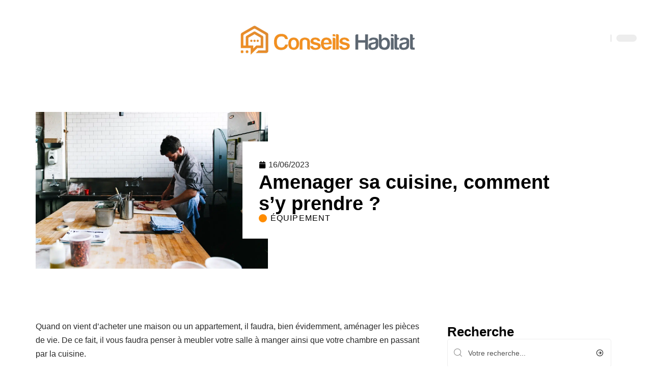

--- FILE ---
content_type: text/html; charset=UTF-8
request_url: https://www.conseils-habitat.fr/amenager-sa-cuisine-comment-sy-prendre/
body_size: 34112
content:
<!DOCTYPE html>
<html lang="fr-FR">
<head><meta charset="UTF-8"><script>if(navigator.userAgent.match(/MSIE|Internet Explorer/i)||navigator.userAgent.match(/Trident\/7\..*?rv:11/i)){var href=document.location.href;if(!href.match(/[?&]nowprocket/)){if(href.indexOf("?")==-1){if(href.indexOf("#")==-1){document.location.href=href+"?nowprocket=1"}else{document.location.href=href.replace("#","?nowprocket=1#")}}else{if(href.indexOf("#")==-1){document.location.href=href+"&nowprocket=1"}else{document.location.href=href.replace("#","&nowprocket=1#")}}}}</script><script>(()=>{class RocketLazyLoadScripts{constructor(){this.v="2.0.4",this.userEvents=["keydown","keyup","mousedown","mouseup","mousemove","mouseover","mouseout","touchmove","touchstart","touchend","touchcancel","wheel","click","dblclick","input"],this.attributeEvents=["onblur","onclick","oncontextmenu","ondblclick","onfocus","onmousedown","onmouseenter","onmouseleave","onmousemove","onmouseout","onmouseover","onmouseup","onmousewheel","onscroll","onsubmit"]}async t(){this.i(),this.o(),/iP(ad|hone)/.test(navigator.userAgent)&&this.h(),this.u(),this.l(this),this.m(),this.k(this),this.p(this),this._(),await Promise.all([this.R(),this.L()]),this.lastBreath=Date.now(),this.S(this),this.P(),this.D(),this.O(),this.M(),await this.C(this.delayedScripts.normal),await this.C(this.delayedScripts.defer),await this.C(this.delayedScripts.async),await this.T(),await this.F(),await this.j(),await this.A(),window.dispatchEvent(new Event("rocket-allScriptsLoaded")),this.everythingLoaded=!0,this.lastTouchEnd&&await new Promise(t=>setTimeout(t,500-Date.now()+this.lastTouchEnd)),this.I(),this.H(),this.U(),this.W()}i(){this.CSPIssue=sessionStorage.getItem("rocketCSPIssue"),document.addEventListener("securitypolicyviolation",t=>{this.CSPIssue||"script-src-elem"!==t.violatedDirective||"data"!==t.blockedURI||(this.CSPIssue=!0,sessionStorage.setItem("rocketCSPIssue",!0))},{isRocket:!0})}o(){window.addEventListener("pageshow",t=>{this.persisted=t.persisted,this.realWindowLoadedFired=!0},{isRocket:!0}),window.addEventListener("pagehide",()=>{this.onFirstUserAction=null},{isRocket:!0})}h(){let t;function e(e){t=e}window.addEventListener("touchstart",e,{isRocket:!0}),window.addEventListener("touchend",function i(o){o.changedTouches[0]&&t.changedTouches[0]&&Math.abs(o.changedTouches[0].pageX-t.changedTouches[0].pageX)<10&&Math.abs(o.changedTouches[0].pageY-t.changedTouches[0].pageY)<10&&o.timeStamp-t.timeStamp<200&&(window.removeEventListener("touchstart",e,{isRocket:!0}),window.removeEventListener("touchend",i,{isRocket:!0}),"INPUT"===o.target.tagName&&"text"===o.target.type||(o.target.dispatchEvent(new TouchEvent("touchend",{target:o.target,bubbles:!0})),o.target.dispatchEvent(new MouseEvent("mouseover",{target:o.target,bubbles:!0})),o.target.dispatchEvent(new PointerEvent("click",{target:o.target,bubbles:!0,cancelable:!0,detail:1,clientX:o.changedTouches[0].clientX,clientY:o.changedTouches[0].clientY})),event.preventDefault()))},{isRocket:!0})}q(t){this.userActionTriggered||("mousemove"!==t.type||this.firstMousemoveIgnored?"keyup"===t.type||"mouseover"===t.type||"mouseout"===t.type||(this.userActionTriggered=!0,this.onFirstUserAction&&this.onFirstUserAction()):this.firstMousemoveIgnored=!0),"click"===t.type&&t.preventDefault(),t.stopPropagation(),t.stopImmediatePropagation(),"touchstart"===this.lastEvent&&"touchend"===t.type&&(this.lastTouchEnd=Date.now()),"click"===t.type&&(this.lastTouchEnd=0),this.lastEvent=t.type,t.composedPath&&t.composedPath()[0].getRootNode()instanceof ShadowRoot&&(t.rocketTarget=t.composedPath()[0]),this.savedUserEvents.push(t)}u(){this.savedUserEvents=[],this.userEventHandler=this.q.bind(this),this.userEvents.forEach(t=>window.addEventListener(t,this.userEventHandler,{passive:!1,isRocket:!0})),document.addEventListener("visibilitychange",this.userEventHandler,{isRocket:!0})}U(){this.userEvents.forEach(t=>window.removeEventListener(t,this.userEventHandler,{passive:!1,isRocket:!0})),document.removeEventListener("visibilitychange",this.userEventHandler,{isRocket:!0}),this.savedUserEvents.forEach(t=>{(t.rocketTarget||t.target).dispatchEvent(new window[t.constructor.name](t.type,t))})}m(){const t="return false",e=Array.from(this.attributeEvents,t=>"data-rocket-"+t),i="["+this.attributeEvents.join("],[")+"]",o="[data-rocket-"+this.attributeEvents.join("],[data-rocket-")+"]",s=(e,i,o)=>{o&&o!==t&&(e.setAttribute("data-rocket-"+i,o),e["rocket"+i]=new Function("event",o),e.setAttribute(i,t))};new MutationObserver(t=>{for(const n of t)"attributes"===n.type&&(n.attributeName.startsWith("data-rocket-")||this.everythingLoaded?n.attributeName.startsWith("data-rocket-")&&this.everythingLoaded&&this.N(n.target,n.attributeName.substring(12)):s(n.target,n.attributeName,n.target.getAttribute(n.attributeName))),"childList"===n.type&&n.addedNodes.forEach(t=>{if(t.nodeType===Node.ELEMENT_NODE)if(this.everythingLoaded)for(const i of[t,...t.querySelectorAll(o)])for(const t of i.getAttributeNames())e.includes(t)&&this.N(i,t.substring(12));else for(const e of[t,...t.querySelectorAll(i)])for(const t of e.getAttributeNames())this.attributeEvents.includes(t)&&s(e,t,e.getAttribute(t))})}).observe(document,{subtree:!0,childList:!0,attributeFilter:[...this.attributeEvents,...e]})}I(){this.attributeEvents.forEach(t=>{document.querySelectorAll("[data-rocket-"+t+"]").forEach(e=>{this.N(e,t)})})}N(t,e){const i=t.getAttribute("data-rocket-"+e);i&&(t.setAttribute(e,i),t.removeAttribute("data-rocket-"+e))}k(t){Object.defineProperty(HTMLElement.prototype,"onclick",{get(){return this.rocketonclick||null},set(e){this.rocketonclick=e,this.setAttribute(t.everythingLoaded?"onclick":"data-rocket-onclick","this.rocketonclick(event)")}})}S(t){function e(e,i){let o=e[i];e[i]=null,Object.defineProperty(e,i,{get:()=>o,set(s){t.everythingLoaded?o=s:e["rocket"+i]=o=s}})}e(document,"onreadystatechange"),e(window,"onload"),e(window,"onpageshow");try{Object.defineProperty(document,"readyState",{get:()=>t.rocketReadyState,set(e){t.rocketReadyState=e},configurable:!0}),document.readyState="loading"}catch(t){console.log("WPRocket DJE readyState conflict, bypassing")}}l(t){this.originalAddEventListener=EventTarget.prototype.addEventListener,this.originalRemoveEventListener=EventTarget.prototype.removeEventListener,this.savedEventListeners=[],EventTarget.prototype.addEventListener=function(e,i,o){o&&o.isRocket||!t.B(e,this)&&!t.userEvents.includes(e)||t.B(e,this)&&!t.userActionTriggered||e.startsWith("rocket-")||t.everythingLoaded?t.originalAddEventListener.call(this,e,i,o):(t.savedEventListeners.push({target:this,remove:!1,type:e,func:i,options:o}),"mouseenter"!==e&&"mouseleave"!==e||t.originalAddEventListener.call(this,e,t.savedUserEvents.push,o))},EventTarget.prototype.removeEventListener=function(e,i,o){o&&o.isRocket||!t.B(e,this)&&!t.userEvents.includes(e)||t.B(e,this)&&!t.userActionTriggered||e.startsWith("rocket-")||t.everythingLoaded?t.originalRemoveEventListener.call(this,e,i,o):t.savedEventListeners.push({target:this,remove:!0,type:e,func:i,options:o})}}J(t,e){this.savedEventListeners=this.savedEventListeners.filter(i=>{let o=i.type,s=i.target||window;return e!==o||t!==s||(this.B(o,s)&&(i.type="rocket-"+o),this.$(i),!1)})}H(){EventTarget.prototype.addEventListener=this.originalAddEventListener,EventTarget.prototype.removeEventListener=this.originalRemoveEventListener,this.savedEventListeners.forEach(t=>this.$(t))}$(t){t.remove?this.originalRemoveEventListener.call(t.target,t.type,t.func,t.options):this.originalAddEventListener.call(t.target,t.type,t.func,t.options)}p(t){let e;function i(e){return t.everythingLoaded?e:e.split(" ").map(t=>"load"===t||t.startsWith("load.")?"rocket-jquery-load":t).join(" ")}function o(o){function s(e){const s=o.fn[e];o.fn[e]=o.fn.init.prototype[e]=function(){return this[0]===window&&t.userActionTriggered&&("string"==typeof arguments[0]||arguments[0]instanceof String?arguments[0]=i(arguments[0]):"object"==typeof arguments[0]&&Object.keys(arguments[0]).forEach(t=>{const e=arguments[0][t];delete arguments[0][t],arguments[0][i(t)]=e})),s.apply(this,arguments),this}}if(o&&o.fn&&!t.allJQueries.includes(o)){const e={DOMContentLoaded:[],"rocket-DOMContentLoaded":[]};for(const t in e)document.addEventListener(t,()=>{e[t].forEach(t=>t())},{isRocket:!0});o.fn.ready=o.fn.init.prototype.ready=function(i){function s(){parseInt(o.fn.jquery)>2?setTimeout(()=>i.bind(document)(o)):i.bind(document)(o)}return"function"==typeof i&&(t.realDomReadyFired?!t.userActionTriggered||t.fauxDomReadyFired?s():e["rocket-DOMContentLoaded"].push(s):e.DOMContentLoaded.push(s)),o([])},s("on"),s("one"),s("off"),t.allJQueries.push(o)}e=o}t.allJQueries=[],o(window.jQuery),Object.defineProperty(window,"jQuery",{get:()=>e,set(t){o(t)}})}P(){const t=new Map;document.write=document.writeln=function(e){const i=document.currentScript,o=document.createRange(),s=i.parentElement;let n=t.get(i);void 0===n&&(n=i.nextSibling,t.set(i,n));const c=document.createDocumentFragment();o.setStart(c,0),c.appendChild(o.createContextualFragment(e)),s.insertBefore(c,n)}}async R(){return new Promise(t=>{this.userActionTriggered?t():this.onFirstUserAction=t})}async L(){return new Promise(t=>{document.addEventListener("DOMContentLoaded",()=>{this.realDomReadyFired=!0,t()},{isRocket:!0})})}async j(){return this.realWindowLoadedFired?Promise.resolve():new Promise(t=>{window.addEventListener("load",t,{isRocket:!0})})}M(){this.pendingScripts=[];this.scriptsMutationObserver=new MutationObserver(t=>{for(const e of t)e.addedNodes.forEach(t=>{"SCRIPT"!==t.tagName||t.noModule||t.isWPRocket||this.pendingScripts.push({script:t,promise:new Promise(e=>{const i=()=>{const i=this.pendingScripts.findIndex(e=>e.script===t);i>=0&&this.pendingScripts.splice(i,1),e()};t.addEventListener("load",i,{isRocket:!0}),t.addEventListener("error",i,{isRocket:!0}),setTimeout(i,1e3)})})})}),this.scriptsMutationObserver.observe(document,{childList:!0,subtree:!0})}async F(){await this.X(),this.pendingScripts.length?(await this.pendingScripts[0].promise,await this.F()):this.scriptsMutationObserver.disconnect()}D(){this.delayedScripts={normal:[],async:[],defer:[]},document.querySelectorAll("script[type$=rocketlazyloadscript]").forEach(t=>{t.hasAttribute("data-rocket-src")?t.hasAttribute("async")&&!1!==t.async?this.delayedScripts.async.push(t):t.hasAttribute("defer")&&!1!==t.defer||"module"===t.getAttribute("data-rocket-type")?this.delayedScripts.defer.push(t):this.delayedScripts.normal.push(t):this.delayedScripts.normal.push(t)})}async _(){await this.L();let t=[];document.querySelectorAll("script[type$=rocketlazyloadscript][data-rocket-src]").forEach(e=>{let i=e.getAttribute("data-rocket-src");if(i&&!i.startsWith("data:")){i.startsWith("//")&&(i=location.protocol+i);try{const o=new URL(i).origin;o!==location.origin&&t.push({src:o,crossOrigin:e.crossOrigin||"module"===e.getAttribute("data-rocket-type")})}catch(t){}}}),t=[...new Map(t.map(t=>[JSON.stringify(t),t])).values()],this.Y(t,"preconnect")}async G(t){if(await this.K(),!0!==t.noModule||!("noModule"in HTMLScriptElement.prototype))return new Promise(e=>{let i;function o(){(i||t).setAttribute("data-rocket-status","executed"),e()}try{if(navigator.userAgent.includes("Firefox/")||""===navigator.vendor||this.CSPIssue)i=document.createElement("script"),[...t.attributes].forEach(t=>{let e=t.nodeName;"type"!==e&&("data-rocket-type"===e&&(e="type"),"data-rocket-src"===e&&(e="src"),i.setAttribute(e,t.nodeValue))}),t.text&&(i.text=t.text),t.nonce&&(i.nonce=t.nonce),i.hasAttribute("src")?(i.addEventListener("load",o,{isRocket:!0}),i.addEventListener("error",()=>{i.setAttribute("data-rocket-status","failed-network"),e()},{isRocket:!0}),setTimeout(()=>{i.isConnected||e()},1)):(i.text=t.text,o()),i.isWPRocket=!0,t.parentNode.replaceChild(i,t);else{const i=t.getAttribute("data-rocket-type"),s=t.getAttribute("data-rocket-src");i?(t.type=i,t.removeAttribute("data-rocket-type")):t.removeAttribute("type"),t.addEventListener("load",o,{isRocket:!0}),t.addEventListener("error",i=>{this.CSPIssue&&i.target.src.startsWith("data:")?(console.log("WPRocket: CSP fallback activated"),t.removeAttribute("src"),this.G(t).then(e)):(t.setAttribute("data-rocket-status","failed-network"),e())},{isRocket:!0}),s?(t.fetchPriority="high",t.removeAttribute("data-rocket-src"),t.src=s):t.src="data:text/javascript;base64,"+window.btoa(unescape(encodeURIComponent(t.text)))}}catch(i){t.setAttribute("data-rocket-status","failed-transform"),e()}});t.setAttribute("data-rocket-status","skipped")}async C(t){const e=t.shift();return e?(e.isConnected&&await this.G(e),this.C(t)):Promise.resolve()}O(){this.Y([...this.delayedScripts.normal,...this.delayedScripts.defer,...this.delayedScripts.async],"preload")}Y(t,e){this.trash=this.trash||[];let i=!0;var o=document.createDocumentFragment();t.forEach(t=>{const s=t.getAttribute&&t.getAttribute("data-rocket-src")||t.src;if(s&&!s.startsWith("data:")){const n=document.createElement("link");n.href=s,n.rel=e,"preconnect"!==e&&(n.as="script",n.fetchPriority=i?"high":"low"),t.getAttribute&&"module"===t.getAttribute("data-rocket-type")&&(n.crossOrigin=!0),t.crossOrigin&&(n.crossOrigin=t.crossOrigin),t.integrity&&(n.integrity=t.integrity),t.nonce&&(n.nonce=t.nonce),o.appendChild(n),this.trash.push(n),i=!1}}),document.head.appendChild(o)}W(){this.trash.forEach(t=>t.remove())}async T(){try{document.readyState="interactive"}catch(t){}this.fauxDomReadyFired=!0;try{await this.K(),this.J(document,"readystatechange"),document.dispatchEvent(new Event("rocket-readystatechange")),await this.K(),document.rocketonreadystatechange&&document.rocketonreadystatechange(),await this.K(),this.J(document,"DOMContentLoaded"),document.dispatchEvent(new Event("rocket-DOMContentLoaded")),await this.K(),this.J(window,"DOMContentLoaded"),window.dispatchEvent(new Event("rocket-DOMContentLoaded"))}catch(t){console.error(t)}}async A(){try{document.readyState="complete"}catch(t){}try{await this.K(),this.J(document,"readystatechange"),document.dispatchEvent(new Event("rocket-readystatechange")),await this.K(),document.rocketonreadystatechange&&document.rocketonreadystatechange(),await this.K(),this.J(window,"load"),window.dispatchEvent(new Event("rocket-load")),await this.K(),window.rocketonload&&window.rocketonload(),await this.K(),this.allJQueries.forEach(t=>t(window).trigger("rocket-jquery-load")),await this.K(),this.J(window,"pageshow");const t=new Event("rocket-pageshow");t.persisted=this.persisted,window.dispatchEvent(t),await this.K(),window.rocketonpageshow&&window.rocketonpageshow({persisted:this.persisted})}catch(t){console.error(t)}}async K(){Date.now()-this.lastBreath>45&&(await this.X(),this.lastBreath=Date.now())}async X(){return document.hidden?new Promise(t=>setTimeout(t)):new Promise(t=>requestAnimationFrame(t))}B(t,e){return e===document&&"readystatechange"===t||(e===document&&"DOMContentLoaded"===t||(e===window&&"DOMContentLoaded"===t||(e===window&&"load"===t||e===window&&"pageshow"===t)))}static run(){(new RocketLazyLoadScripts).t()}}RocketLazyLoadScripts.run()})();</script>
    
    <meta http-equiv="X-UA-Compatible" content="IE=edge">
    <meta name="viewport" content="width=device-width, initial-scale=1">
    <link rel="profile" href="https://gmpg.org/xfn/11">
	<meta name='robots' content='index, follow, max-image-preview:large, max-snippet:-1, max-video-preview:-1' />
            <link rel="apple-touch-icon" href="https://www.conseils-habitat.fr/wp-content/uploads/conseils-habitat.fr-512x512_2-1.png"/>
		            <meta name="msapplication-TileColor" content="#ffffff">
            <meta name="msapplication-TileImage" content="https://www.conseils-habitat.fr/wp-content/uploads/conseils-habitat.fr-512x512_2-1.png"/>
		<meta http-equiv="Content-Security-Policy" content="upgrade-insecure-requests">

	<!-- This site is optimized with the Yoast SEO plugin v26.8 - https://yoast.com/product/yoast-seo-wordpress/ -->
	<title>Amenager sa cuisine, comment s&#039;y prendre ? - Conseils Habitat</title>
	<link rel="canonical" href="https://www.conseils-habitat.fr/amenager-sa-cuisine-comment-sy-prendre/" />
	<meta property="og:locale" content="fr_FR" />
	<meta property="og:type" content="article" />
	<meta property="og:title" content="Amenager sa cuisine, comment s&#039;y prendre ? - Conseils Habitat" />
	<meta property="og:description" content="Quand on vient d&rsquo;acheter une maison ou un appartement, il faudra, bien &eacute;videmment, am&eacute;nager les pi&egrave;ces de vie. De ce fait, il vous faudra penser &agrave; meubler votre salle &agrave; manger ainsi que votre chambre en passant par la cuisine.SommaireAcheter de l&rsquo;&eacute;lectrom&eacute;nager de qualit&eacute;Avoir de l&rsquo;espace pour cuisinerOptimiser le rangement dans sa cuisineChoisir les bons [&hellip;]" />
	<meta property="og:url" content="https://www.conseils-habitat.fr/amenager-sa-cuisine-comment-sy-prendre/" />
	<meta property="og:site_name" content="Conseils Habitat" />
	<meta property="article:published_time" content="2023-06-16T00:01:00+00:00" />
	<meta property="article:modified_time" content="2024-12-17T09:46:26+00:00" />
	<meta property="og:image" content="https://www.conseils-habitat.fr/wp-content/uploads/71674-514-prepping-for-dinner-service-olympia-provisions_t20_JappYw.jpg" />
	<meta property="og:image:width" content="1426" />
	<meta property="og:image:height" content="962" />
	<meta property="og:image:type" content="image/jpeg" />
	<meta name="author" content="Jacky" />
	<meta name="twitter:card" content="summary_large_image" />
	<meta name="twitter:label1" content="Écrit par" />
	<meta name="twitter:data1" content="Jacky" />
	<meta name="twitter:label2" content="Durée de lecture estimée" />
	<meta name="twitter:data2" content="5 minutes" />
	<script type="application/ld+json" class="yoast-schema-graph">{"@context":"https://schema.org","@graph":[{"@type":"Article","@id":"https://www.conseils-habitat.fr/amenager-sa-cuisine-comment-sy-prendre/#article","isPartOf":{"@id":"https://www.conseils-habitat.fr/amenager-sa-cuisine-comment-sy-prendre/"},"author":{"name":"Jacky","@id":"https://www.conseils-habitat.fr/#/schema/person/5da54777af96fc7a598737c529276318"},"headline":"Amenager sa cuisine, comment s&rsquo;y prendre ?","datePublished":"2023-06-16T00:01:00+00:00","dateModified":"2024-12-17T09:46:26+00:00","mainEntityOfPage":{"@id":"https://www.conseils-habitat.fr/amenager-sa-cuisine-comment-sy-prendre/"},"wordCount":1082,"image":{"@id":"https://www.conseils-habitat.fr/amenager-sa-cuisine-comment-sy-prendre/#primaryimage"},"thumbnailUrl":"https://www.conseils-habitat.fr/wp-content/uploads/71674-514-prepping-for-dinner-service-olympia-provisions_t20_JappYw.jpg","articleSection":["Équipement"],"inLanguage":"fr-FR"},{"@type":"WebPage","@id":"https://www.conseils-habitat.fr/amenager-sa-cuisine-comment-sy-prendre/","url":"https://www.conseils-habitat.fr/amenager-sa-cuisine-comment-sy-prendre/","name":"Amenager sa cuisine, comment s'y prendre ? - Conseils Habitat","isPartOf":{"@id":"https://www.conseils-habitat.fr/#website"},"primaryImageOfPage":{"@id":"https://www.conseils-habitat.fr/amenager-sa-cuisine-comment-sy-prendre/#primaryimage"},"image":{"@id":"https://www.conseils-habitat.fr/amenager-sa-cuisine-comment-sy-prendre/#primaryimage"},"thumbnailUrl":"https://www.conseils-habitat.fr/wp-content/uploads/71674-514-prepping-for-dinner-service-olympia-provisions_t20_JappYw.jpg","datePublished":"2023-06-16T00:01:00+00:00","dateModified":"2024-12-17T09:46:26+00:00","author":{"@id":"https://www.conseils-habitat.fr/#/schema/person/5da54777af96fc7a598737c529276318"},"breadcrumb":{"@id":"https://www.conseils-habitat.fr/amenager-sa-cuisine-comment-sy-prendre/#breadcrumb"},"inLanguage":"fr-FR","potentialAction":[{"@type":"ReadAction","target":["https://www.conseils-habitat.fr/amenager-sa-cuisine-comment-sy-prendre/"]}]},{"@type":"ImageObject","inLanguage":"fr-FR","@id":"https://www.conseils-habitat.fr/amenager-sa-cuisine-comment-sy-prendre/#primaryimage","url":"https://www.conseils-habitat.fr/wp-content/uploads/71674-514-prepping-for-dinner-service-olympia-provisions_t20_JappYw.jpg","contentUrl":"https://www.conseils-habitat.fr/wp-content/uploads/71674-514-prepping-for-dinner-service-olympia-provisions_t20_JappYw.jpg","width":1426,"height":962},{"@type":"BreadcrumbList","@id":"https://www.conseils-habitat.fr/amenager-sa-cuisine-comment-sy-prendre/#breadcrumb","itemListElement":[{"@type":"ListItem","position":1,"name":"Accueil","item":"https://www.conseils-habitat.fr/"},{"@type":"ListItem","position":2,"name":"Amenager sa cuisine, comment s&rsquo;y prendre ?"}]},{"@type":"WebSite","@id":"https://www.conseils-habitat.fr/#website","url":"https://www.conseils-habitat.fr/","name":"Conseils Habitat","description":"Nos conseils pour votre maison","potentialAction":[{"@type":"SearchAction","target":{"@type":"EntryPoint","urlTemplate":"https://www.conseils-habitat.fr/?s={search_term_string}"},"query-input":{"@type":"PropertyValueSpecification","valueRequired":true,"valueName":"search_term_string"}}],"inLanguage":"fr-FR"},{"@type":"Person","@id":"https://www.conseils-habitat.fr/#/schema/person/5da54777af96fc7a598737c529276318","name":"Jacky","image":{"@type":"ImageObject","inLanguage":"fr-FR","@id":"https://www.conseils-habitat.fr/#/schema/person/image/","url":"https://secure.gravatar.com/avatar/f081e1edd03be56f6749f493a12f00f431fe9f5dd23ec3063fde068fc7e1aa62?s=96&d=mm&r=g","contentUrl":"https://secure.gravatar.com/avatar/f081e1edd03be56f6749f493a12f00f431fe9f5dd23ec3063fde068fc7e1aa62?s=96&d=mm&r=g","caption":"Jacky"}}]}</script>
	<!-- / Yoast SEO plugin. -->


<link rel="alternate" type="application/rss+xml" title="Conseils Habitat &raquo; Flux" href="https://www.conseils-habitat.fr/feed/" />
<link rel="alternate" title="oEmbed (JSON)" type="application/json+oembed" href="https://www.conseils-habitat.fr/wp-json/oembed/1.0/embed?url=https%3A%2F%2Fwww.conseils-habitat.fr%2Famenager-sa-cuisine-comment-sy-prendre%2F" />
<link rel="alternate" title="oEmbed (XML)" type="text/xml+oembed" href="https://www.conseils-habitat.fr/wp-json/oembed/1.0/embed?url=https%3A%2F%2Fwww.conseils-habitat.fr%2Famenager-sa-cuisine-comment-sy-prendre%2F&#038;format=xml" />
<style id='wp-img-auto-sizes-contain-inline-css'>
img:is([sizes=auto i],[sizes^="auto," i]){contain-intrinsic-size:3000px 1500px}
/*# sourceURL=wp-img-auto-sizes-contain-inline-css */
</style>
<link data-minify="1" rel='stylesheet' id='global-tweaks-css' href='https://www.conseils-habitat.fr/wp-content/cache/min/1/wp-content/plugins/zz-awp-optimize/assets/css/global-tweaks.css?ver=1768977843' media='all' />
<link data-minify="1" rel='stylesheet' id='theme-tweaks-css' href='https://www.conseils-habitat.fr/wp-content/cache/min/1/wp-content/plugins/zz-awp-optimize/inc/themes/foxiz/assets/css/tweaks.css?ver=1768977843' media='all' />
<link data-minify="1" rel='stylesheet' id='font-system-css' href='https://www.conseils-habitat.fr/wp-content/cache/min/1/wp-content/plugins/zz-awp-optimize/assets/css/font-system.css?ver=1768977843' media='all' />
<style id='wp-emoji-styles-inline-css'>

	img.wp-smiley, img.emoji {
		display: inline !important;
		border: none !important;
		box-shadow: none !important;
		height: 1em !important;
		width: 1em !important;
		margin: 0 0.07em !important;
		vertical-align: -0.1em !important;
		background: none !important;
		padding: 0 !important;
	}
/*# sourceURL=wp-emoji-styles-inline-css */
</style>
<link rel='stylesheet' id='elementor-frontend-css' href='https://www.conseils-habitat.fr/wp-content/plugins/elementor/assets/css/frontend.min.css?ver=3.34.2' media='all' />
<link rel='stylesheet' id='elementor-post-5589-css' href='https://www.conseils-habitat.fr/wp-content/uploads/elementor/css/post-5589.css?ver=1768977843' media='all' />
<link rel='stylesheet' id='elementor-post-5590-css' href='https://www.conseils-habitat.fr/wp-content/uploads/elementor/css/post-5590.css?ver=1768977843' media='all' />
<link data-minify="1" rel='stylesheet' id='foxiz-main-css' href='https://www.conseils-habitat.fr/wp-content/cache/min/1/wp-content/themes/foxiz/assets/css/main.css?ver=1768977843' media='all' />
<link data-minify="1" rel='stylesheet' id='foxiz-print-css' href='https://www.conseils-habitat.fr/wp-content/cache/min/1/wp-content/themes/foxiz/assets/css/print.css?ver=1768977843' media='all' />
<link rel='stylesheet' id='foxiz-style-css' href='https://www.conseils-habitat.fr/wp-content/themes/foxiz-child-032/style.css?ver=1.8.1' media='all' />
<style id='foxiz-style-inline-css'>
:root {--g-color :#FF8C00;--g-color-90 :#FF8C00e6;}[data-theme="dark"].is-hd-4 {--nav-bg: #191c20;--nav-bg-from: #191c20;--nav-bg-to: #191c20;}[data-theme="dark"].is-hd-5, [data-theme="dark"].is-hd-5:not(.sticky-on) {--nav-bg: #191c20;--nav-bg-from: #191c20;--nav-bg-to: #191c20;}:root {--max-width-wo-sb : 860px;--hyperlink-line-color :var(--g-color);}.search-header:before { background-repeat : no-repeat;background-size : cover;background-attachment : scroll;background-position : center center;}[data-theme="dark"] .search-header:before { background-repeat : no-repeat;background-size : cover;background-attachment : scroll;background-position : center center;}.footer-has-bg { background-color : #88888812;}#amp-mobile-version-switcher { display: none; }
/*# sourceURL=foxiz-style-inline-css */
</style>
<link data-minify="1" rel='stylesheet' id='foxiz-parent-css' href='https://www.conseils-habitat.fr/wp-content/cache/min/1/wp-content/themes/foxiz/style.css?ver=1768977843' media='all' />
<link rel='stylesheet' id='foxiz-child-css' href='https://www.conseils-habitat.fr/wp-content/themes/foxiz-child-032/style.css?ver=1765968775' media='all' />
<link data-minify="1" rel='stylesheet' id='foxiz-theme032-color-css' href='https://www.conseils-habitat.fr/wp-content/cache/min/1/wp-content/themes/foxiz-child-032/style-theme032-color.css?ver=1768977843' media='all' />
<link data-minify="1" rel='stylesheet' id='foxiz-theme032-general-css' href='https://www.conseils-habitat.fr/wp-content/cache/min/1/wp-content/themes/foxiz-child-032/style-theme032-general.css?ver=1768977843' media='all' />
<link data-minify="1" rel='stylesheet' id='foxiz-theme032-css' href='https://www.conseils-habitat.fr/wp-content/cache/min/1/wp-content/themes/foxiz-child-032/style-theme032.css?ver=1768977844' media='all' />
<link data-minify="1" rel='stylesheet' id='foxiz-contact-css' href='https://www.conseils-habitat.fr/wp-content/cache/min/1/wp-content/themes/foxiz-child-032/style-contact.css?ver=1768977844' media='all' />
<link data-minify="1" rel='stylesheet' id='foxiz-custom-css' href='https://www.conseils-habitat.fr/wp-content/cache/min/1/wp-content/themes/foxiz-child-032/style-custom.css?ver=1768977844' media='all' />
<style id='rocket-lazyload-inline-css'>
.rll-youtube-player{position:relative;padding-bottom:56.23%;height:0;overflow:hidden;max-width:100%;}.rll-youtube-player:focus-within{outline: 2px solid currentColor;outline-offset: 5px;}.rll-youtube-player iframe{position:absolute;top:0;left:0;width:100%;height:100%;z-index:100;background:0 0}.rll-youtube-player img{bottom:0;display:block;left:0;margin:auto;max-width:100%;width:100%;position:absolute;right:0;top:0;border:none;height:auto;-webkit-transition:.4s all;-moz-transition:.4s all;transition:.4s all}.rll-youtube-player img:hover{-webkit-filter:brightness(75%)}.rll-youtube-player .play{height:100%;width:100%;left:0;top:0;position:absolute;background:var(--wpr-bg-9d16bfb5-2749-412b-b1af-1d1b2b65a7f3) no-repeat center;background-color: transparent !important;cursor:pointer;border:none;}.wp-embed-responsive .wp-has-aspect-ratio .rll-youtube-player{position:absolute;padding-bottom:0;width:100%;height:100%;top:0;bottom:0;left:0;right:0}
/*# sourceURL=rocket-lazyload-inline-css */
</style>
<script src="https://www.conseils-habitat.fr/wp-includes/js/jquery/jquery.min.js?ver=3.7.1" id="jquery-core-js" data-rocket-defer defer></script>
<script src="https://www.conseils-habitat.fr/wp-includes/js/jquery/jquery-migrate.min.js?ver=3.4.1" id="jquery-migrate-js" data-rocket-defer defer></script>
<link rel="https://api.w.org/" href="https://www.conseils-habitat.fr/wp-json/" /><link rel="alternate" title="JSON" type="application/json" href="https://www.conseils-habitat.fr/wp-json/wp/v2/posts/1318" /><meta name="generator" content="WordPress 6.9" />
<link rel='shortlink' href='https://www.conseils-habitat.fr/?p=1318' />
<link rel="EditURI" type="application/rsd+xml" title="RSD" href="https://www.conseils-habitat.fr/send.php?rsd" />
<!-- Google tag (gtag.js) -->
<script type="rocketlazyloadscript" async data-rocket-src="https://www.googletagmanager.com/gtag/js?id=G-GJZY8EWHWH"></script>
<script type="rocketlazyloadscript">
  window.dataLayer = window.dataLayer || [];
  function gtag(){dataLayer.push(arguments);}
  gtag('js', new Date());

  gtag('config', 'G-GJZY8EWHWH');
</script>
<link rel="icon" type="image/png" href="/wp-content/uploads/fbrfg/favicon-96x96.png" sizes="96x96" />
<link rel="icon" type="image/svg+xml" href="/wp-content/uploads/fbrfg/favicon.svg" />
<link rel="shortcut icon" href="/wp-content/uploads/fbrfg/favicon.ico" />
<link rel="apple-touch-icon" sizes="180x180" href="/wp-content/uploads/fbrfg/apple-touch-icon.png" />
<link rel="manifest" href="/wp-content/uploads/fbrfg/site.webmanifest" /><style>
        .elementor-widget-sidebar {
            position: sticky !important;
            top: 20px !important;
        }
    </style><meta name="generator" content="Elementor 3.34.2; features: e_font_icon_svg, additional_custom_breakpoints; settings: css_print_method-external, google_font-enabled, font_display-swap">
			<style>
				.e-con.e-parent:nth-of-type(n+4):not(.e-lazyloaded):not(.e-no-lazyload),
				.e-con.e-parent:nth-of-type(n+4):not(.e-lazyloaded):not(.e-no-lazyload) * {
					background-image: none !important;
				}
				@media screen and (max-height: 1024px) {
					.e-con.e-parent:nth-of-type(n+3):not(.e-lazyloaded):not(.e-no-lazyload),
					.e-con.e-parent:nth-of-type(n+3):not(.e-lazyloaded):not(.e-no-lazyload) * {
						background-image: none !important;
					}
				}
				@media screen and (max-height: 640px) {
					.e-con.e-parent:nth-of-type(n+2):not(.e-lazyloaded):not(.e-no-lazyload),
					.e-con.e-parent:nth-of-type(n+2):not(.e-lazyloaded):not(.e-no-lazyload) * {
						background-image: none !important;
					}
				}
			</style>
			<link rel="icon" href="https://www.conseils-habitat.fr/wp-content/uploads/conseils-habitat.fr-512x512_2-1-150x150.png" sizes="32x32" />
<link rel="icon" href="https://www.conseils-habitat.fr/wp-content/uploads/conseils-habitat.fr-512x512_2-1-300x300.png" sizes="192x192" />
<link rel="apple-touch-icon" href="https://www.conseils-habitat.fr/wp-content/uploads/conseils-habitat.fr-512x512_2-1-300x300.png" />
<meta name="msapplication-TileImage" content="https://www.conseils-habitat.fr/wp-content/uploads/conseils-habitat.fr-512x512_2-1-300x300.png" />
<noscript><style id="rocket-lazyload-nojs-css">.rll-youtube-player, [data-lazy-src]{display:none !important;}</style></noscript><style id="wpr-lazyload-bg-container"></style><style id="wpr-lazyload-bg-exclusion"></style>
<noscript>
<style id="wpr-lazyload-bg-nostyle">.rll-youtube-player .play{--wpr-bg-9d16bfb5-2749-412b-b1af-1d1b2b65a7f3: url('https://www.conseils-habitat.fr/wp-content/plugins/wp-rocket/assets/img/youtube.png');}</style>
</noscript>
<script type="application/javascript">const rocket_pairs = [{"selector":".rll-youtube-player .play","style":".rll-youtube-player .play{--wpr-bg-9d16bfb5-2749-412b-b1af-1d1b2b65a7f3: url('https:\/\/www.conseils-habitat.fr\/wp-content\/plugins\/wp-rocket\/assets\/img\/youtube.png');}","hash":"9d16bfb5-2749-412b-b1af-1d1b2b65a7f3","url":"https:\/\/www.conseils-habitat.fr\/wp-content\/plugins\/wp-rocket\/assets\/img\/youtube.png"}]; const rocket_excluded_pairs = [];</script><meta name="generator" content="WP Rocket 3.20.3" data-wpr-features="wpr_lazyload_css_bg_img wpr_delay_js wpr_defer_js wpr_minify_js wpr_lazyload_images wpr_lazyload_iframes wpr_image_dimensions wpr_cache_webp wpr_minify_css wpr_desktop" /></head>
<body data-rsssl=1 class="wp-singular post-template-default single single-post postid-1318 single-format-standard wp-embed-responsive wp-theme-foxiz wp-child-theme-foxiz-child-032 elementor-default elementor-kit-5589 menu-ani-1 hover-ani-1 is-rm-1 is-hd-5 is-stemplate is-backtop none-m-backtop is-mstick is-smart-sticky" data-theme="default">
<div data-rocket-location-hash="7e4f4a3adee48df92822953dbaffab3d" class="site-outer">
	        <header data-rocket-location-hash="72b3466cc4fb913b837b2431957584e6" id="site-header" class="header-wrap rb-section header-5 header-fw style-none has-quick-menu">
			        <div data-rocket-location-hash="bf588db960b64fe2d3b70204ea757e70" class="reading-indicator"><span id="reading-progress"></span></div>
		            <div data-rocket-location-hash="eaf1f195b4aae053ed5d930ce5d3c91f" class="logo-sec">
                <div class="logo-sec-inner rb-container edge-padding">
                    <div class="logo-sec-left">
						                    </div>
                    <div class="logo-sec-center">        <div class="logo-wrap is-image-logo site-branding">
            <a href="https://www.conseils-habitat.fr/" class="logo" title="Conseils Habitat">
				<img width="800" height="400" class="logo-default" data-mode="default" src="https://www.conseils-habitat.fr/wp-content/uploads/conseils-habitat.fr-800x400-2.png" srcset="https://www.conseils-habitat.fr/wp-content/uploads/conseils-habitat.fr-800x400-2.png 1x,https://www.conseils-habitat.fr/wp-content/uploads/conseils-habitat.fr-800x400-2.png 2x" alt="Conseils Habitat" decoding="async" loading="eager"><img width="800" height="400" class="logo-dark" data-mode="dark" src="https://www.conseils-habitat.fr/wp-content/uploads/conseils-habitat.fr-800x400-2.png" srcset="https://www.conseils-habitat.fr/wp-content/uploads/conseils-habitat.fr-800x400-2.png 1x,https://www.conseils-habitat.fr/wp-content/uploads/conseils-habitat.fr-800x400-2.png 2x" alt="Conseils Habitat" decoding="async" loading="eager">            </a>
        </div>
		</div>
                    <div class="logo-sec-right">
                        <div class="navbar-right">
							        <div class="wnav-holder w-header-search header-dropdown-outer">
            <a href="#" data-title="Recherche" class="icon-holder header-element search-btn search-trigger" aria-label="search">
				<i class="rbi rbi-search wnav-icon" aria-hidden="true"></i>				            </a>
			                <div class="header-dropdown">
                    <div class="header-search-form">
						        <form method="get" action="https://www.conseils-habitat.fr/" class="rb-search-form">
            <div class="search-form-inner">
				                    <span class="search-icon"><i class="rbi rbi-search" aria-hidden="true"></i></span>
				                <span class="search-text"><input type="text" class="field" placeholder="Votre recherche..." value="" name="s"/></span>
                <span class="rb-search-submit"><input type="submit" value="Recherche"/>                        <i class="rbi rbi-cright" aria-hidden="true"></i></span>
            </div>
        </form>
							                    </div>
                </div>
			        </div>
		        <div class="dark-mode-toggle-wrap">
            <div class="dark-mode-toggle">
                <span class="dark-mode-slide">
                    <i class="dark-mode-slide-btn mode-icon-dark" data-title="Mode lumière"><svg class="svg-icon svg-mode-dark" aria-hidden="true" role="img" focusable="false" xmlns="http://www.w3.org/2000/svg" viewBox="0 0 512 512"><path fill="currentColor" d="M507.681,209.011c-1.297-6.991-7.324-12.111-14.433-12.262c-7.104-0.122-13.347,4.711-14.936,11.643 c-15.26,66.497-73.643,112.94-141.978,112.94c-80.321,0-145.667-65.346-145.667-145.666c0-68.335,46.443-126.718,112.942-141.976 c6.93-1.59,11.791-7.826,11.643-14.934c-0.149-7.108-5.269-13.136-12.259-14.434C287.546,1.454,271.735,0,256,0 C187.62,0,123.333,26.629,74.98,74.981C26.628,123.333,0,187.62,0,256s26.628,132.667,74.98,181.019 C123.333,485.371,187.62,512,256,512s132.667-26.629,181.02-74.981C485.372,388.667,512,324.38,512,256 C512,240.278,510.546,224.469,507.681,209.011z" /></svg></i>
                    <i class="dark-mode-slide-btn mode-icon-default" data-title="Mode sombre"><svg class="svg-icon svg-mode-light" aria-hidden="true" role="img" focusable="false" xmlns="http://www.w3.org/2000/svg" viewBox="0 0 232.447 232.447"><path fill="currentColor" d="M116.211,194.8c-4.143,0-7.5,3.357-7.5,7.5v22.643c0,4.143,3.357,7.5,7.5,7.5s7.5-3.357,7.5-7.5V202.3 C123.711,198.157,120.354,194.8,116.211,194.8z" /><path fill="currentColor" d="M116.211,37.645c4.143,0,7.5-3.357,7.5-7.5V7.505c0-4.143-3.357-7.5-7.5-7.5s-7.5,3.357-7.5,7.5v22.641 C108.711,34.288,112.068,37.645,116.211,37.645z" /><path fill="currentColor" d="M50.054,171.78l-16.016,16.008c-2.93,2.929-2.931,7.677-0.003,10.606c1.465,1.466,3.385,2.198,5.305,2.198 c1.919,0,3.838-0.731,5.302-2.195l16.016-16.008c2.93-2.929,2.931-7.677,0.003-10.606C57.731,168.852,52.982,168.851,50.054,171.78 z" /><path fill="currentColor" d="M177.083,62.852c1.919,0,3.838-0.731,5.302-2.195L198.4,44.649c2.93-2.929,2.931-7.677,0.003-10.606 c-2.93-2.932-7.679-2.931-10.607-0.003l-16.016,16.008c-2.93,2.929-2.931,7.677-0.003,10.607 C173.243,62.12,175.163,62.852,177.083,62.852z" /><path fill="currentColor" d="M37.645,116.224c0-4.143-3.357-7.5-7.5-7.5H7.5c-4.143,0-7.5,3.357-7.5,7.5s3.357,7.5,7.5,7.5h22.645 C34.287,123.724,37.645,120.366,37.645,116.224z" /><path fill="currentColor" d="M224.947,108.724h-22.652c-4.143,0-7.5,3.357-7.5,7.5s3.357,7.5,7.5,7.5h22.652c4.143,0,7.5-3.357,7.5-7.5 S229.09,108.724,224.947,108.724z" /><path fill="currentColor" d="M50.052,60.655c1.465,1.465,3.384,2.197,5.304,2.197c1.919,0,3.839-0.732,5.303-2.196c2.93-2.929,2.93-7.678,0.001-10.606 L44.652,34.042c-2.93-2.93-7.679-2.929-10.606-0.001c-2.93,2.929-2.93,7.678-0.001,10.606L50.052,60.655z" /><path fill="currentColor" d="M182.395,171.782c-2.93-2.929-7.679-2.93-10.606-0.001c-2.93,2.929-2.93,7.678-0.001,10.607l16.007,16.008 c1.465,1.465,3.384,2.197,5.304,2.197c1.919,0,3.839-0.732,5.303-2.196c2.93-2.929,2.93-7.678,0.001-10.607L182.395,171.782z" /><path fill="currentColor" d="M116.22,48.7c-37.232,0-67.523,30.291-67.523,67.523s30.291,67.523,67.523,67.523s67.522-30.291,67.522-67.523 S153.452,48.7,116.22,48.7z M116.22,168.747c-28.962,0-52.523-23.561-52.523-52.523S87.258,63.7,116.22,63.7 c28.961,0,52.522,23.562,52.522,52.523S145.181,168.747,116.22,168.747z" /></svg></i>
                </span>
            </div>
        </div>
		                        </div>
                    </div>
                </div>
            </div>
            <div id="navbar-outer" class="navbar-outer">
                <div id="sticky-holder" class="sticky-holder">
                    <div class="navbar-wrap">
                        <div class="rb-container edge-padding">
                            <div class="navbar-inner">
                                <div class="navbar-center">
									        <nav id="site-navigation" class="main-menu-wrap" aria-label="main menu"><ul id="menu-main-1" class="main-menu rb-menu large-menu" itemscope itemtype="https://www.schema.org/SiteNavigationElement"><li class="menu-item menu-item-type-taxonomy menu-item-object-category menu-item-459 menu-item-has-children menu-has-child-mega is-child-wide"><a href="https://www.conseils-habitat.fr/actu/"><span>Actu</span></a><div class="mega-dropdown is-mega-category"><div class="rb-container edge-padding"><div class="mega-dropdown-inner"><div class="mega-header mega-header-fw"><span class="h4">Actu</span><a class="mega-link is-meta" href="https://www.conseils-habitat.fr/actu/"><span>Show More</span><i class="rbi rbi-cright" aria-hidden="true"></i></a></div><div id="mega-listing-459" class="block-wrap block-small block-grid block-grid-small-1 rb-columns rb-col-5 is-gap-10"><div class="block-inner">        <div class="p-wrap p-grid p-grid-small-1" data-pid="2024">
	            <div class="feat-holder overlay-text">
				        <div class="p-featured">
			        <a class="p-flink" href="https://www.conseils-habitat.fr/quelle-taille-de-piscine-pour-ne-pas-payer-dimpot/" title="Quelle taille de piscine pour ne pas payer d&rsquo;impôt ?">
			<img width="292" height="220" src="data:image/svg+xml,%3Csvg%20xmlns='http://www.w3.org/2000/svg'%20viewBox='0%200%20292%20220'%3E%3C/svg%3E" class="featured-img wp-post-image" alt="" decoding="async" data-lazy-srcset="https://www.conseils-habitat.fr/wp-content/uploads/4d2a6bb8-b8b6-4f08-932a-f9e5d37084f0.png.webp 1232w,https://www.conseils-habitat.fr/wp-content/uploads/4d2a6bb8-b8b6-4f08-932a-f9e5d37084f0-300x226.png.webp 300w,https://www.conseils-habitat.fr/wp-content/uploads/4d2a6bb8-b8b6-4f08-932a-f9e5d37084f0-1200x904.png.webp 1200w,https://www.conseils-habitat.fr/wp-content/uploads/4d2a6bb8-b8b6-4f08-932a-f9e5d37084f0-768x578.png.webp 768w,https://www.conseils-habitat.fr/wp-content/uploads/4d2a6bb8-b8b6-4f08-932a-f9e5d37084f0-1170x881.png.webp 1170w,https://www.conseils-habitat.fr/wp-content/uploads/4d2a6bb8-b8b6-4f08-932a-f9e5d37084f0-585x441.png.webp 585w" data-lazy-sizes="auto, (max-width: 292px) 100vw, 292px" data-lazy-src="https://www.conseils-habitat.fr/wp-content/uploads/4d2a6bb8-b8b6-4f08-932a-f9e5d37084f0.png.webp" /><noscript><img loading="lazy" width="292" height="220" src="https://www.conseils-habitat.fr/wp-content/uploads/4d2a6bb8-b8b6-4f08-932a-f9e5d37084f0.png.webp" class="featured-img wp-post-image" alt="" loading="lazy" decoding="async" srcset="https://www.conseils-habitat.fr/wp-content/uploads/4d2a6bb8-b8b6-4f08-932a-f9e5d37084f0.png.webp 1232w,https://www.conseils-habitat.fr/wp-content/uploads/4d2a6bb8-b8b6-4f08-932a-f9e5d37084f0-300x226.png.webp 300w,https://www.conseils-habitat.fr/wp-content/uploads/4d2a6bb8-b8b6-4f08-932a-f9e5d37084f0-1200x904.png.webp 1200w,https://www.conseils-habitat.fr/wp-content/uploads/4d2a6bb8-b8b6-4f08-932a-f9e5d37084f0-768x578.png.webp 768w,https://www.conseils-habitat.fr/wp-content/uploads/4d2a6bb8-b8b6-4f08-932a-f9e5d37084f0-1170x881.png.webp 1170w,https://www.conseils-habitat.fr/wp-content/uploads/4d2a6bb8-b8b6-4f08-932a-f9e5d37084f0-585x441.png.webp 585w" sizes="auto, (max-width: 292px) 100vw, 292px" /></noscript>        </a>
		        </div>
	            </div>
		        <div class="p-content">
			<span class="entry-title h4">        <a class="p-url" href="https://www.conseils-habitat.fr/quelle-taille-de-piscine-pour-ne-pas-payer-dimpot/" rel="bookmark">Quelle taille de piscine pour ne pas payer d&rsquo;impôt ?</a></span>            <div class="p-meta">
                <div class="meta-inner is-meta">
					<span class="meta-el meta-update">
		            <time class="date date-updated" title="2026-01-25T13:20:14+01:00">25 janvier 2026</time>
		        </span>
		                </div>
				            </div>
		        </div>
		        </div>
	        <div class="p-wrap p-grid p-grid-small-1" data-pid="2241">
	            <div class="feat-holder overlay-text">
				        <div class="p-featured">
			        <a class="p-flink" href="https://www.conseils-habitat.fr/comment-retirer-une-cle-cassee-dune-serrure/" title="Comment retirer une clé cassée d&rsquo;une serrure ?">
			<img width="152" height="220" src="data:image/svg+xml,%3Csvg%20xmlns='http://www.w3.org/2000/svg'%20viewBox='0%200%20152%20220'%3E%3C/svg%3E" class="featured-img wp-post-image" alt="" decoding="async" data-lazy-srcset="https://www.conseils-habitat.fr/wp-content/uploads/wxbw-scaled.jpg 831w,https://www.conseils-habitat.fr/wp-content/uploads/wxbw-208x300.jpg.webp 208w,https://www.conseils-habitat.fr/wp-content/uploads/wxbw-768x1109.jpg.webp 768w,https://www.conseils-habitat.fr/wp-content/uploads/wxbw-1920x2774.jpg.webp 1920w,https://www.conseils-habitat.fr/wp-content/uploads/wxbw-1170x1690.jpg.webp 1170w,https://www.conseils-habitat.fr/wp-content/uploads/wxbw-585x845.jpg.webp 585w" data-lazy-sizes="auto, (max-width: 152px) 100vw, 152px" data-lazy-src="https://www.conseils-habitat.fr/wp-content/uploads/wxbw-scaled.jpg" /><noscript><img loading="lazy" width="152" height="220" src="https://www.conseils-habitat.fr/wp-content/uploads/wxbw-scaled.jpg" class="featured-img wp-post-image" alt="" loading="lazy" decoding="async" srcset="https://www.conseils-habitat.fr/wp-content/uploads/wxbw-scaled.jpg 831w,https://www.conseils-habitat.fr/wp-content/uploads/wxbw-208x300.jpg.webp 208w,https://www.conseils-habitat.fr/wp-content/uploads/wxbw-768x1109.jpg.webp 768w,https://www.conseils-habitat.fr/wp-content/uploads/wxbw-1920x2774.jpg.webp 1920w,https://www.conseils-habitat.fr/wp-content/uploads/wxbw-1170x1690.jpg.webp 1170w,https://www.conseils-habitat.fr/wp-content/uploads/wxbw-585x845.jpg.webp 585w" sizes="auto, (max-width: 152px) 100vw, 152px" /></noscript>        </a>
		        </div>
	            </div>
		        <div class="p-content">
			<span class="entry-title h4">        <a class="p-url" href="https://www.conseils-habitat.fr/comment-retirer-une-cle-cassee-dune-serrure/" rel="bookmark">Comment retirer une clé cassée d&rsquo;une serrure ?</a></span>            <div class="p-meta">
                <div class="meta-inner is-meta">
					<span class="meta-el meta-update">
		            <time class="date date-updated" title="2026-01-25T13:20:11+01:00">25 janvier 2026</time>
		        </span>
		                </div>
				            </div>
		        </div>
		        </div>
	        <div class="p-wrap p-grid p-grid-small-1" data-pid="3678">
	            <div class="feat-holder overlay-text">
				        <div class="p-featured">
			        <a class="p-flink" href="https://www.conseils-habitat.fr/reussir-le-dosage-du-mortier-pour-une-petite-quantite/" title="Réussir le dosage du mortier pour une petite quantité">
			<img width="330" height="220" src="data:image/svg+xml,%3Csvg%20xmlns='http://www.w3.org/2000/svg'%20viewBox='0%200%20330%20220'%3E%3C/svg%3E" class="featured-img wp-post-image" alt="Réussir le dosage du mortier pour une petite quantité" decoding="async" data-lazy-srcset="https://www.conseils-habitat.fr/wp-content/uploads/Réussir-le-dosage-du-mortier-pour-une-petite-quantité.jpg.webp 1200w,https://www.conseils-habitat.fr/wp-content/uploads/Réussir-le-dosage-du-mortier-pour-une-petite-quantité-300x200.jpg.webp 300w,https://www.conseils-habitat.fr/wp-content/uploads/Réussir-le-dosage-du-mortier-pour-une-petite-quantité-768x512.jpg.webp 768w,https://www.conseils-habitat.fr/wp-content/uploads/Réussir-le-dosage-du-mortier-pour-une-petite-quantité-1170x780.jpg.webp 1170w,https://www.conseils-habitat.fr/wp-content/uploads/Réussir-le-dosage-du-mortier-pour-une-petite-quantité-585x390.jpg.webp 585w,https://www.conseils-habitat.fr/wp-content/uploads/Réussir-le-dosage-du-mortier-pour-une-petite-quantité-263x175.jpg.webp 263w" data-lazy-sizes="auto, (max-width: 330px) 100vw, 330px" data-lazy-src="https://www.conseils-habitat.fr/wp-content/uploads/Réussir-le-dosage-du-mortier-pour-une-petite-quantité.jpg.webp" /><noscript><img loading="lazy" width="330" height="220" src="https://www.conseils-habitat.fr/wp-content/uploads/Réussir-le-dosage-du-mortier-pour-une-petite-quantité.jpg.webp" class="featured-img wp-post-image" alt="Réussir le dosage du mortier pour une petite quantité" loading="lazy" decoding="async" srcset="https://www.conseils-habitat.fr/wp-content/uploads/Réussir-le-dosage-du-mortier-pour-une-petite-quantité.jpg.webp 1200w,https://www.conseils-habitat.fr/wp-content/uploads/Réussir-le-dosage-du-mortier-pour-une-petite-quantité-300x200.jpg.webp 300w,https://www.conseils-habitat.fr/wp-content/uploads/Réussir-le-dosage-du-mortier-pour-une-petite-quantité-768x512.jpg.webp 768w,https://www.conseils-habitat.fr/wp-content/uploads/Réussir-le-dosage-du-mortier-pour-une-petite-quantité-1170x780.jpg.webp 1170w,https://www.conseils-habitat.fr/wp-content/uploads/Réussir-le-dosage-du-mortier-pour-une-petite-quantité-585x390.jpg.webp 585w,https://www.conseils-habitat.fr/wp-content/uploads/Réussir-le-dosage-du-mortier-pour-une-petite-quantité-263x175.jpg.webp 263w" sizes="auto, (max-width: 330px) 100vw, 330px" /></noscript>        </a>
		        </div>
	            </div>
		        <div class="p-content">
			<span class="entry-title h4">        <a class="p-url" href="https://www.conseils-habitat.fr/reussir-le-dosage-du-mortier-pour-une-petite-quantite/" rel="bookmark">Réussir le dosage du mortier pour une petite quantité</a></span>            <div class="p-meta">
                <div class="meta-inner is-meta">
					<span class="meta-el meta-update">
		            <time class="date date-updated" title="2026-01-25T13:20:07+01:00">25 janvier 2026</time>
		        </span>
		                </div>
				            </div>
		        </div>
		        </div>
	        <div class="p-wrap p-grid p-grid-small-1" data-pid="2300">
	            <div class="feat-holder overlay-text">
				        <div class="p-featured">
			        <a class="p-flink" href="https://www.conseils-habitat.fr/comment-mesurer-un-cylindre-dune-serrure/" title="Comment mesurer un cylindre d&rsquo;une serrure ?">
			<img width="165" height="220" src="data:image/svg+xml,%3Csvg%20xmlns='http://www.w3.org/2000/svg'%20viewBox='0%200%20165%20220'%3E%3C/svg%3E" class="featured-img wp-post-image" alt="" decoding="async" data-lazy-srcset="https://www.conseils-habitat.fr/wp-content/uploads/cd8c-scaled.jpg 900w,https://www.conseils-habitat.fr/wp-content/uploads/cd8c-225x300.jpg.webp 225w,https://www.conseils-habitat.fr/wp-content/uploads/cd8c-768x1024.jpg.webp 768w,https://www.conseils-habitat.fr/wp-content/uploads/cd8c-1920x2560.jpg 1920w,https://www.conseils-habitat.fr/wp-content/uploads/cd8c-1170x1560.jpg.webp 1170w,https://www.conseils-habitat.fr/wp-content/uploads/cd8c-585x780.jpg.webp 585w" data-lazy-sizes="auto, (max-width: 165px) 100vw, 165px" data-lazy-src="https://www.conseils-habitat.fr/wp-content/uploads/cd8c-scaled.jpg" /><noscript><img loading="lazy" width="165" height="220" src="https://www.conseils-habitat.fr/wp-content/uploads/cd8c-scaled.jpg" class="featured-img wp-post-image" alt="" loading="lazy" decoding="async" srcset="https://www.conseils-habitat.fr/wp-content/uploads/cd8c-scaled.jpg 900w,https://www.conseils-habitat.fr/wp-content/uploads/cd8c-225x300.jpg.webp 225w,https://www.conseils-habitat.fr/wp-content/uploads/cd8c-768x1024.jpg.webp 768w,https://www.conseils-habitat.fr/wp-content/uploads/cd8c-1920x2560.jpg 1920w,https://www.conseils-habitat.fr/wp-content/uploads/cd8c-1170x1560.jpg.webp 1170w,https://www.conseils-habitat.fr/wp-content/uploads/cd8c-585x780.jpg.webp 585w" sizes="auto, (max-width: 165px) 100vw, 165px" /></noscript>        </a>
		        </div>
	            </div>
		        <div class="p-content">
			<span class="entry-title h4">        <a class="p-url" href="https://www.conseils-habitat.fr/comment-mesurer-un-cylindre-dune-serrure/" rel="bookmark">Comment mesurer un cylindre d&rsquo;une serrure ?</a></span>            <div class="p-meta">
                <div class="meta-inner is-meta">
					<span class="meta-el meta-update">
		            <time class="date date-updated" title="2026-01-22T12:51:21+01:00">22 janvier 2026</time>
		        </span>
		                </div>
				            </div>
		        </div>
		        </div>
	        <div class="p-wrap p-grid p-grid-small-1" data-pid="472">
	            <div class="feat-holder overlay-text">
				        <div class="p-featured">
			        <a class="p-flink" href="https://www.conseils-habitat.fr/comment-peindre-des-pierres-naturelles/" title="Comment peindre des pierres naturelles ?">
			<img width="295" height="220" src="data:image/svg+xml,%3Csvg%20xmlns='http://www.w3.org/2000/svg'%20viewBox='0%200%20295%20220'%3E%3C/svg%3E" class="featured-img wp-post-image" alt="" decoding="async" data-lazy-srcset="https://www.conseils-habitat.fr/wp-content/uploads/comment-peindre-une-cheminee-en-pierre.jpg.webp 1123w,https://www.conseils-habitat.fr/wp-content/uploads/comment-peindre-une-cheminee-en-pierre-300x224.jpg.webp 300w,https://www.conseils-habitat.fr/wp-content/uploads/comment-peindre-une-cheminee-en-pierre-1024x764.jpg.webp 1024w,https://www.conseils-habitat.fr/wp-content/uploads/comment-peindre-une-cheminee-en-pierre-768x573.jpg.webp 768w,https://www.conseils-habitat.fr/wp-content/uploads/comment-peindre-une-cheminee-en-pierre-585x437.jpg.webp 585w" data-lazy-sizes="auto, (max-width: 295px) 100vw, 295px" data-lazy-src="https://www.conseils-habitat.fr/wp-content/uploads/comment-peindre-une-cheminee-en-pierre.jpg.webp" /><noscript><img loading="lazy" width="295" height="220" src="https://www.conseils-habitat.fr/wp-content/uploads/comment-peindre-une-cheminee-en-pierre.jpg.webp" class="featured-img wp-post-image" alt="" loading="lazy" decoding="async" srcset="https://www.conseils-habitat.fr/wp-content/uploads/comment-peindre-une-cheminee-en-pierre.jpg.webp 1123w,https://www.conseils-habitat.fr/wp-content/uploads/comment-peindre-une-cheminee-en-pierre-300x224.jpg.webp 300w,https://www.conseils-habitat.fr/wp-content/uploads/comment-peindre-une-cheminee-en-pierre-1024x764.jpg.webp 1024w,https://www.conseils-habitat.fr/wp-content/uploads/comment-peindre-une-cheminee-en-pierre-768x573.jpg.webp 768w,https://www.conseils-habitat.fr/wp-content/uploads/comment-peindre-une-cheminee-en-pierre-585x437.jpg.webp 585w" sizes="auto, (max-width: 295px) 100vw, 295px" /></noscript>        </a>
		        </div>
	            </div>
		        <div class="p-content">
			<span class="entry-title h4">        <a class="p-url" href="https://www.conseils-habitat.fr/comment-peindre-des-pierres-naturelles/" rel="bookmark">Comment peindre des pierres naturelles ?</a></span>            <div class="p-meta">
                <div class="meta-inner is-meta">
					<span class="meta-el meta-update">
		            <time class="date date-updated" title="2026-01-22T12:51:20+01:00">22 janvier 2026</time>
		        </span>
		                </div>
				            </div>
		        </div>
		        </div>
	</div></div></div></div></div></li>
<li class="menu-item menu-item-type-taxonomy menu-item-object-category menu-item-232 menu-item-has-children menu-has-child-mega is-child-wide"><a href="https://www.conseils-habitat.fr/deco/"><span>Déco</span></a><div class="mega-dropdown is-mega-category"><div class="rb-container edge-padding"><div class="mega-dropdown-inner"><div class="mega-header mega-header-fw"><span class="h4">Déco</span><a class="mega-link is-meta" href="https://www.conseils-habitat.fr/deco/"><span>Show More</span><i class="rbi rbi-cright" aria-hidden="true"></i></a></div><div id="mega-listing-232" class="block-wrap block-small block-grid block-grid-small-1 rb-columns rb-col-5 is-gap-10"><div class="block-inner">        <div class="p-wrap p-grid p-grid-small-1" data-pid="187">
	            <div class="feat-holder overlay-text">
				        <div class="p-featured">
			        <a class="p-flink" href="https://www.conseils-habitat.fr/quel-materiau-pour-levier-de-cuisine/" title="Quel matériau pour l&rsquo;évier de cuisine ?">
			<img width="330" height="220" src="data:image/svg+xml,%3Csvg%20xmlns='http://www.w3.org/2000/svg'%20viewBox='0%200%20330%20220'%3E%3C/svg%3E" class="featured-img wp-post-image" alt="" decoding="async" data-lazy-srcset="https://www.conseils-habitat.fr/wp-content/uploads/lavello-cucina-quale-scegliere-lavello-cucina-marmo.jpeg.webp 1200w,https://www.conseils-habitat.fr/wp-content/uploads/lavello-cucina-quale-scegliere-lavello-cucina-marmo-300x200.jpeg.webp 300w,https://www.conseils-habitat.fr/wp-content/uploads/lavello-cucina-quale-scegliere-lavello-cucina-marmo-1024x683.jpeg.webp 1024w,https://www.conseils-habitat.fr/wp-content/uploads/lavello-cucina-quale-scegliere-lavello-cucina-marmo-768x512.jpeg.webp 768w,https://www.conseils-habitat.fr/wp-content/uploads/lavello-cucina-quale-scegliere-lavello-cucina-marmo-1170x780.jpeg.webp 1170w,https://www.conseils-habitat.fr/wp-content/uploads/lavello-cucina-quale-scegliere-lavello-cucina-marmo-585x390.jpeg.webp 585w,https://www.conseils-habitat.fr/wp-content/uploads/lavello-cucina-quale-scegliere-lavello-cucina-marmo-263x175.jpeg.webp 263w" data-lazy-sizes="auto, (max-width: 330px) 100vw, 330px" data-lazy-src="https://www.conseils-habitat.fr/wp-content/uploads/lavello-cucina-quale-scegliere-lavello-cucina-marmo.jpeg.webp" /><noscript><img loading="lazy" width="330" height="220" src="https://www.conseils-habitat.fr/wp-content/uploads/lavello-cucina-quale-scegliere-lavello-cucina-marmo.jpeg.webp" class="featured-img wp-post-image" alt="" loading="lazy" decoding="async" srcset="https://www.conseils-habitat.fr/wp-content/uploads/lavello-cucina-quale-scegliere-lavello-cucina-marmo.jpeg.webp 1200w,https://www.conseils-habitat.fr/wp-content/uploads/lavello-cucina-quale-scegliere-lavello-cucina-marmo-300x200.jpeg.webp 300w,https://www.conseils-habitat.fr/wp-content/uploads/lavello-cucina-quale-scegliere-lavello-cucina-marmo-1024x683.jpeg.webp 1024w,https://www.conseils-habitat.fr/wp-content/uploads/lavello-cucina-quale-scegliere-lavello-cucina-marmo-768x512.jpeg.webp 768w,https://www.conseils-habitat.fr/wp-content/uploads/lavello-cucina-quale-scegliere-lavello-cucina-marmo-1170x780.jpeg.webp 1170w,https://www.conseils-habitat.fr/wp-content/uploads/lavello-cucina-quale-scegliere-lavello-cucina-marmo-585x390.jpeg.webp 585w,https://www.conseils-habitat.fr/wp-content/uploads/lavello-cucina-quale-scegliere-lavello-cucina-marmo-263x175.jpeg.webp 263w" sizes="auto, (max-width: 330px) 100vw, 330px" /></noscript>        </a>
		        </div>
	            </div>
		        <div class="p-content">
			<span class="entry-title h4">        <a class="p-url" href="https://www.conseils-habitat.fr/quel-materiau-pour-levier-de-cuisine/" rel="bookmark">Quel matériau pour l&rsquo;évier de cuisine ?</a></span>            <div class="p-meta">
                <div class="meta-inner is-meta">
					<span class="meta-el meta-update">
		            <time class="date date-updated" title="2026-01-25T13:20:19+01:00">25 janvier 2026</time>
		        </span>
		                </div>
				            </div>
		        </div>
		        </div>
	        <div class="p-wrap p-grid p-grid-small-1" data-pid="3705">
	            <div class="feat-holder overlay-text">
				        <div class="p-featured">
			        <a class="p-flink" href="https://www.conseils-habitat.fr/quelle-couleur-choisir-pour-la-peinture-dun-couloir-et-des-portes/" title="Quelle couleur choisir pour la peinture d&rsquo;un couloir et des portes ?">
			<img width="330" height="166" src="data:image/svg+xml,%3Csvg%20xmlns='http://www.w3.org/2000/svg'%20viewBox='0%200%20330%20166'%3E%3C/svg%3E" class="featured-img wp-post-image" alt="peinture couloir et portes" decoding="async" data-lazy-srcset="https://www.conseils-habitat.fr/wp-content/uploads/d268az9sbxi-scaled.jpg 1200w,https://www.conseils-habitat.fr/wp-content/uploads/d268az9sbxi-300x151.jpg.webp 300w,https://www.conseils-habitat.fr/wp-content/uploads/d268az9sbxi-768x387.jpg.webp 768w,https://www.conseils-habitat.fr/wp-content/uploads/d268az9sbxi-1600x800.jpg.webp 1600w,https://www.conseils-habitat.fr/wp-content/uploads/d268az9sbxi-1170x590.jpg.webp 1170w,https://www.conseils-habitat.fr/wp-content/uploads/d268az9sbxi-585x295.jpg.webp 585w" data-lazy-sizes="auto, (max-width: 330px) 100vw, 330px" data-lazy-src="https://www.conseils-habitat.fr/wp-content/uploads/d268az9sbxi-scaled.jpg" /><noscript><img loading="lazy" width="330" height="166" src="https://www.conseils-habitat.fr/wp-content/uploads/d268az9sbxi-scaled.jpg" class="featured-img wp-post-image" alt="peinture couloir et portes" loading="lazy" decoding="async" srcset="https://www.conseils-habitat.fr/wp-content/uploads/d268az9sbxi-scaled.jpg 1200w,https://www.conseils-habitat.fr/wp-content/uploads/d268az9sbxi-300x151.jpg.webp 300w,https://www.conseils-habitat.fr/wp-content/uploads/d268az9sbxi-768x387.jpg.webp 768w,https://www.conseils-habitat.fr/wp-content/uploads/d268az9sbxi-1600x800.jpg.webp 1600w,https://www.conseils-habitat.fr/wp-content/uploads/d268az9sbxi-1170x590.jpg.webp 1170w,https://www.conseils-habitat.fr/wp-content/uploads/d268az9sbxi-585x295.jpg.webp 585w" sizes="auto, (max-width: 330px) 100vw, 330px" /></noscript>        </a>
		        </div>
	            </div>
		        <div class="p-content">
			<span class="entry-title h4">        <a class="p-url" href="https://www.conseils-habitat.fr/quelle-couleur-choisir-pour-la-peinture-dun-couloir-et-des-portes/" rel="bookmark">Quelle couleur choisir pour la peinture d&rsquo;un couloir et des portes ?</a></span>            <div class="p-meta">
                <div class="meta-inner is-meta">
					<span class="meta-el meta-update">
		            <time class="date date-updated" title="2026-01-20T12:40:51+01:00">20 janvier 2026</time>
		        </span>
		                </div>
				            </div>
		        </div>
		        </div>
	        <div class="p-wrap p-grid p-grid-small-1" data-pid="3451">
	            <div class="feat-holder overlay-text">
				        <div class="p-featured">
			        <a class="p-flink" href="https://www.conseils-habitat.fr/comment-choisir-le-meilleur-store-pour-une-fenetre-coulissante/" title="Comment choisir le meilleur store pour une fenêtre coulissante ?">
			<img width="292" height="220" src="data:image/svg+xml,%3Csvg%20xmlns='http://www.w3.org/2000/svg'%20viewBox='0%200%20292%20220'%3E%3C/svg%3E" class="featured-img wp-post-image" alt="" decoding="async" data-lazy-srcset="https://www.conseils-habitat.fr/wp-content/uploads/facc3404-74f8-4457-ae59-29e2a1d52435.png.webp 1232w,https://www.conseils-habitat.fr/wp-content/uploads/facc3404-74f8-4457-ae59-29e2a1d52435-300x226.png.webp 300w,https://www.conseils-habitat.fr/wp-content/uploads/facc3404-74f8-4457-ae59-29e2a1d52435-1200x904.png.webp 1200w,https://www.conseils-habitat.fr/wp-content/uploads/facc3404-74f8-4457-ae59-29e2a1d52435-768x578.png.webp 768w,https://www.conseils-habitat.fr/wp-content/uploads/facc3404-74f8-4457-ae59-29e2a1d52435-1170x881.png.webp 1170w,https://www.conseils-habitat.fr/wp-content/uploads/facc3404-74f8-4457-ae59-29e2a1d52435-585x441.png.webp 585w" data-lazy-sizes="auto, (max-width: 292px) 100vw, 292px" data-lazy-src="https://www.conseils-habitat.fr/wp-content/uploads/facc3404-74f8-4457-ae59-29e2a1d52435.png.webp" /><noscript><img loading="lazy" width="292" height="220" src="https://www.conseils-habitat.fr/wp-content/uploads/facc3404-74f8-4457-ae59-29e2a1d52435.png.webp" class="featured-img wp-post-image" alt="" loading="lazy" decoding="async" srcset="https://www.conseils-habitat.fr/wp-content/uploads/facc3404-74f8-4457-ae59-29e2a1d52435.png.webp 1232w,https://www.conseils-habitat.fr/wp-content/uploads/facc3404-74f8-4457-ae59-29e2a1d52435-300x226.png.webp 300w,https://www.conseils-habitat.fr/wp-content/uploads/facc3404-74f8-4457-ae59-29e2a1d52435-1200x904.png.webp 1200w,https://www.conseils-habitat.fr/wp-content/uploads/facc3404-74f8-4457-ae59-29e2a1d52435-768x578.png.webp 768w,https://www.conseils-habitat.fr/wp-content/uploads/facc3404-74f8-4457-ae59-29e2a1d52435-1170x881.png.webp 1170w,https://www.conseils-habitat.fr/wp-content/uploads/facc3404-74f8-4457-ae59-29e2a1d52435-585x441.png.webp 585w" sizes="auto, (max-width: 292px) 100vw, 292px" /></noscript>        </a>
		        </div>
	            </div>
		        <div class="p-content">
			<span class="entry-title h4">        <a class="p-url" href="https://www.conseils-habitat.fr/comment-choisir-le-meilleur-store-pour-une-fenetre-coulissante/" rel="bookmark">Comment choisir le meilleur store pour une fenêtre coulissante ?</a></span>            <div class="p-meta">
                <div class="meta-inner is-meta">
					<span class="meta-el meta-update">
		            <time class="date date-updated" title="2026-01-20T12:40:42+01:00">20 janvier 2026</time>
		        </span>
		                </div>
				            </div>
		        </div>
		        </div>
	        <div class="p-wrap p-grid p-grid-small-1" data-pid="2357">
	            <div class="feat-holder overlay-text">
				        <div class="p-featured">
			        <a class="p-flink" href="https://www.conseils-habitat.fr/revetement-de-mur-idee-pour-de-la-renovation-et-deco/" title="Idées de revêtements muraux pour sublimer rénovation et décoration">
			<img width="330" height="220" src="data:image/svg+xml,%3Csvg%20xmlns='http://www.w3.org/2000/svg'%20viewBox='0%200%20330%20220'%3E%3C/svg%3E" class="featured-img wp-post-image" alt="Revêtement de mur idée pour de la rénovation où de la déco" decoding="async" data-lazy-srcset="https://www.conseils-habitat.fr/wp-content/uploads/Revetement-de-mur-idee-pour-de-la-renovation-ou-de-la-deco-B.jpg.webp 800w,https://www.conseils-habitat.fr/wp-content/uploads/Revetement-de-mur-idee-pour-de-la-renovation-ou-de-la-deco-B-300x200.jpg.webp 300w,https://www.conseils-habitat.fr/wp-content/uploads/Revetement-de-mur-idee-pour-de-la-renovation-ou-de-la-deco-B-768x512.jpg.webp 768w,https://www.conseils-habitat.fr/wp-content/uploads/Revetement-de-mur-idee-pour-de-la-renovation-ou-de-la-deco-B-585x390.jpg.webp 585w,https://www.conseils-habitat.fr/wp-content/uploads/Revetement-de-mur-idee-pour-de-la-renovation-ou-de-la-deco-B-263x175.jpg.webp 263w" data-lazy-sizes="auto, (max-width: 330px) 100vw, 330px" data-lazy-src="https://www.conseils-habitat.fr/wp-content/uploads/Revetement-de-mur-idee-pour-de-la-renovation-ou-de-la-deco-B.jpg.webp" /><noscript><img loading="lazy" width="330" height="220" src="https://www.conseils-habitat.fr/wp-content/uploads/Revetement-de-mur-idee-pour-de-la-renovation-ou-de-la-deco-B.jpg.webp" class="featured-img wp-post-image" alt="Revêtement de mur idée pour de la rénovation où de la déco" loading="lazy" decoding="async" srcset="https://www.conseils-habitat.fr/wp-content/uploads/Revetement-de-mur-idee-pour-de-la-renovation-ou-de-la-deco-B.jpg.webp 800w,https://www.conseils-habitat.fr/wp-content/uploads/Revetement-de-mur-idee-pour-de-la-renovation-ou-de-la-deco-B-300x200.jpg.webp 300w,https://www.conseils-habitat.fr/wp-content/uploads/Revetement-de-mur-idee-pour-de-la-renovation-ou-de-la-deco-B-768x512.jpg.webp 768w,https://www.conseils-habitat.fr/wp-content/uploads/Revetement-de-mur-idee-pour-de-la-renovation-ou-de-la-deco-B-585x390.jpg.webp 585w,https://www.conseils-habitat.fr/wp-content/uploads/Revetement-de-mur-idee-pour-de-la-renovation-ou-de-la-deco-B-263x175.jpg.webp 263w" sizes="auto, (max-width: 330px) 100vw, 330px" /></noscript>        </a>
		        </div>
	            </div>
		        <div class="p-content">
			<span class="entry-title h4">        <a class="p-url" href="https://www.conseils-habitat.fr/revetement-de-mur-idee-pour-de-la-renovation-et-deco/" rel="bookmark">Idées de revêtements muraux pour sublimer rénovation et décoration</a></span>            <div class="p-meta">
                <div class="meta-inner is-meta">
					<span class="meta-el meta-update">
		            <time class="date date-updated" title="2026-01-20T11:18:09+01:00">20 janvier 2026</time>
		        </span>
		                </div>
				            </div>
		        </div>
		        </div>
	        <div class="p-wrap p-grid p-grid-small-1" data-pid="1299">
	            <div class="feat-holder overlay-text">
				        <div class="p-featured">
			        <a class="p-flink" href="https://www.conseils-habitat.fr/henri-matisse-en-trois-oeuvres/" title="Henri Matisse en trois œuvres">
			<img width="157" height="220" src="data:image/svg+xml,%3Csvg%20xmlns='http://www.w3.org/2000/svg'%20viewBox='0%200%20157%20220'%3E%3C/svg%3E" class="featured-img wp-post-image" alt="henri matisse oeuvres" decoding="async" data-lazy-srcset="https://www.conseils-habitat.fr/wp-content/uploads/henri-matisse-oeuvrs-1.png.webp 628w,https://www.conseils-habitat.fr/wp-content/uploads/henri-matisse-oeuvrs-1-214x300.png.webp 214w,https://www.conseils-habitat.fr/wp-content/uploads/henri-matisse-oeuvrs-1-585x822.png.webp 585w" data-lazy-sizes="auto, (max-width: 157px) 100vw, 157px" data-lazy-src="https://www.conseils-habitat.fr/wp-content/uploads/henri-matisse-oeuvrs-1.png.webp" /><noscript><img loading="lazy" width="157" height="220" src="https://www.conseils-habitat.fr/wp-content/uploads/henri-matisse-oeuvrs-1.png.webp" class="featured-img wp-post-image" alt="henri matisse oeuvres" loading="lazy" decoding="async" srcset="https://www.conseils-habitat.fr/wp-content/uploads/henri-matisse-oeuvrs-1.png.webp 628w,https://www.conseils-habitat.fr/wp-content/uploads/henri-matisse-oeuvrs-1-214x300.png.webp 214w,https://www.conseils-habitat.fr/wp-content/uploads/henri-matisse-oeuvrs-1-585x822.png.webp 585w" sizes="auto, (max-width: 157px) 100vw, 157px" /></noscript>        </a>
		        </div>
	            </div>
		        <div class="p-content">
			<span class="entry-title h4">        <a class="p-url" href="https://www.conseils-habitat.fr/henri-matisse-en-trois-oeuvres/" rel="bookmark">Henri Matisse en trois œuvres</a></span>            <div class="p-meta">
                <div class="meta-inner is-meta">
					<span class="meta-el meta-update">
		            <time class="date date-updated" title="2026-01-18T12:11:50+01:00">18 janvier 2026</time>
		        </span>
		                </div>
				            </div>
		        </div>
		        </div>
	</div></div></div></div></div></li>
<li class="menu-item menu-item-type-taxonomy menu-item-object-category menu-item-460 menu-item-has-children menu-has-child-mega is-child-wide"><a href="https://www.conseils-habitat.fr/demenagement/"><span>Déménagement</span></a><div class="mega-dropdown is-mega-category"><div class="rb-container edge-padding"><div class="mega-dropdown-inner"><div class="mega-header mega-header-fw"><span class="h4">Déménagement</span><a class="mega-link is-meta" href="https://www.conseils-habitat.fr/demenagement/"><span>Show More</span><i class="rbi rbi-cright" aria-hidden="true"></i></a></div><div id="mega-listing-460" class="block-wrap block-small block-grid block-grid-small-1 rb-columns rb-col-5 is-gap-10"><div class="block-inner">        <div class="p-wrap p-grid p-grid-small-1" data-pid="624">
	            <div class="feat-holder overlay-text">
				        <div class="p-featured">
			        <a class="p-flink" href="https://www.conseils-habitat.fr/quel-pourcentage-prend-letat-sur-un-heritage/" title="Quel pourcentage prend l&rsquo;État sur un héritage ?">
			<img width="330" height="220" src="data:image/svg+xml,%3Csvg%20xmlns='http://www.w3.org/2000/svg'%20viewBox='0%200%20330%20220'%3E%3C/svg%3E" class="featured-img wp-post-image" alt="" decoding="async" data-lazy-srcset="https://www.conseils-habitat.fr/wp-content/uploads/heritage-combien-ca-coute.jpg.webp 400w,https://www.conseils-habitat.fr/wp-content/uploads/heritage-combien-ca-coute-300x200.jpg.webp 300w,https://www.conseils-habitat.fr/wp-content/uploads/heritage-combien-ca-coute-263x175.jpg.webp 263w" data-lazy-sizes="auto, (max-width: 330px) 100vw, 330px" data-lazy-src="https://www.conseils-habitat.fr/wp-content/uploads/heritage-combien-ca-coute.jpg.webp" /><noscript><img loading="lazy" width="330" height="220" src="https://www.conseils-habitat.fr/wp-content/uploads/heritage-combien-ca-coute.jpg.webp" class="featured-img wp-post-image" alt="" loading="lazy" decoding="async" srcset="https://www.conseils-habitat.fr/wp-content/uploads/heritage-combien-ca-coute.jpg.webp 400w,https://www.conseils-habitat.fr/wp-content/uploads/heritage-combien-ca-coute-300x200.jpg.webp 300w,https://www.conseils-habitat.fr/wp-content/uploads/heritage-combien-ca-coute-263x175.jpg.webp 263w" sizes="auto, (max-width: 330px) 100vw, 330px" /></noscript>        </a>
		        </div>
	            </div>
		        <div class="p-content">
			<span class="entry-title h4">        <a class="p-url" href="https://www.conseils-habitat.fr/quel-pourcentage-prend-letat-sur-un-heritage/" rel="bookmark">Quel pourcentage prend l&rsquo;État sur un héritage ?</a></span>            <div class="p-meta">
                <div class="meta-inner is-meta">
					<span class="meta-el meta-update">
		            <time class="date date-updated" title="2026-01-22T12:51:16+01:00">22 janvier 2026</time>
		        </span>
		                </div>
				            </div>
		        </div>
		        </div>
	        <div class="p-wrap p-grid p-grid-small-1" data-pid="4706">
	            <div class="feat-holder overlay-text">
				        <div class="p-featured">
			        <a class="p-flink" href="https://www.conseils-habitat.fr/calculer-m3-pour-demenagement-astuces-et-methodes-simples-pour-estimer-le-volume/" title="Calculer m3 pour déménagement : astuces et méthodes simples pour estimer le volume">
			<img width="330" height="220" src="data:image/svg+xml,%3Csvg%20xmlns='http://www.w3.org/2000/svg'%20viewBox='0%200%20330%20220'%3E%3C/svg%3E" class="featured-img wp-post-image" alt="" decoding="async" data-lazy-srcset="https://www.conseils-habitat.fr/wp-content/uploads/generated_11218443014776116149.png 1200w, https://www.conseils-habitat.fr/wp-content/uploads/generated_11218443014776116149-300x200.png 300w, https://www.conseils-habitat.fr/wp-content/uploads/generated_11218443014776116149-768x512.png 768w, https://www.conseils-habitat.fr/wp-content/uploads/generated_11218443014776116149-1170x780.png 1170w, https://www.conseils-habitat.fr/wp-content/uploads/generated_11218443014776116149-585x390.png 585w, https://www.conseils-habitat.fr/wp-content/uploads/generated_11218443014776116149-263x175.png 263w" data-lazy-sizes="auto, (max-width: 330px) 100vw, 330px" data-lazy-src="https://www.conseils-habitat.fr/wp-content/uploads/generated_11218443014776116149.png" /><noscript><img loading="lazy" width="330" height="220" src="https://www.conseils-habitat.fr/wp-content/uploads/generated_11218443014776116149.png" class="featured-img wp-post-image" alt="" loading="lazy" decoding="async" srcset="https://www.conseils-habitat.fr/wp-content/uploads/generated_11218443014776116149.png 1200w, https://www.conseils-habitat.fr/wp-content/uploads/generated_11218443014776116149-300x200.png 300w, https://www.conseils-habitat.fr/wp-content/uploads/generated_11218443014776116149-768x512.png 768w, https://www.conseils-habitat.fr/wp-content/uploads/generated_11218443014776116149-1170x780.png 1170w, https://www.conseils-habitat.fr/wp-content/uploads/generated_11218443014776116149-585x390.png 585w, https://www.conseils-habitat.fr/wp-content/uploads/generated_11218443014776116149-263x175.png 263w" sizes="auto, (max-width: 330px) 100vw, 330px" /></noscript>        </a>
		        </div>
	            </div>
		        <div class="p-content">
			<span class="entry-title h4">        <a class="p-url" href="https://www.conseils-habitat.fr/calculer-m3-pour-demenagement-astuces-et-methodes-simples-pour-estimer-le-volume/" rel="bookmark">Calculer m3 pour déménagement : astuces et méthodes simples pour estimer le volume</a></span>            <div class="p-meta">
                <div class="meta-inner is-meta">
					<span class="meta-el meta-update">
		            <time class="date date-updated" title="2026-01-22T12:51:10+01:00">22 janvier 2026</time>
		        </span>
		                </div>
				            </div>
		        </div>
		        </div>
	        <div class="p-wrap p-grid p-grid-small-1" data-pid="4823">
	            <div class="feat-holder overlay-text">
				        <div class="p-featured">
			        <a class="p-flink" href="https://www.conseils-habitat.fr/transporter-un-canape-dans-une-voiture-astuces-et-conseils-pratiques/" title="Transporter un canapé dans une voiture : astuces et conseils pratiques">
			<img width="330" height="220" src="data:image/svg+xml,%3Csvg%20xmlns='http://www.w3.org/2000/svg'%20viewBox='0%200%20330%20220'%3E%3C/svg%3E" class="featured-img wp-post-image" alt="" decoding="async" data-lazy-srcset="https://www.conseils-habitat.fr/wp-content/uploads/generated_10076530365260394288.png 1200w, https://www.conseils-habitat.fr/wp-content/uploads/generated_10076530365260394288-300x200.png 300w, https://www.conseils-habitat.fr/wp-content/uploads/generated_10076530365260394288-768x512.png 768w, https://www.conseils-habitat.fr/wp-content/uploads/generated_10076530365260394288-1170x780.png 1170w, https://www.conseils-habitat.fr/wp-content/uploads/generated_10076530365260394288-585x390.png 585w, https://www.conseils-habitat.fr/wp-content/uploads/generated_10076530365260394288-263x175.png 263w" data-lazy-sizes="auto, (max-width: 330px) 100vw, 330px" data-lazy-src="https://www.conseils-habitat.fr/wp-content/uploads/generated_10076530365260394288.png" /><noscript><img loading="lazy" width="330" height="220" src="https://www.conseils-habitat.fr/wp-content/uploads/generated_10076530365260394288.png" class="featured-img wp-post-image" alt="" loading="lazy" decoding="async" srcset="https://www.conseils-habitat.fr/wp-content/uploads/generated_10076530365260394288.png 1200w, https://www.conseils-habitat.fr/wp-content/uploads/generated_10076530365260394288-300x200.png 300w, https://www.conseils-habitat.fr/wp-content/uploads/generated_10076530365260394288-768x512.png 768w, https://www.conseils-habitat.fr/wp-content/uploads/generated_10076530365260394288-1170x780.png 1170w, https://www.conseils-habitat.fr/wp-content/uploads/generated_10076530365260394288-585x390.png 585w, https://www.conseils-habitat.fr/wp-content/uploads/generated_10076530365260394288-263x175.png 263w" sizes="auto, (max-width: 330px) 100vw, 330px" /></noscript>        </a>
		        </div>
	            </div>
		        <div class="p-content">
			<span class="entry-title h4">        <a class="p-url" href="https://www.conseils-habitat.fr/transporter-un-canape-dans-une-voiture-astuces-et-conseils-pratiques/" rel="bookmark">Transporter un canapé dans une voiture : astuces et conseils pratiques</a></span>            <div class="p-meta">
                <div class="meta-inner is-meta">
					<span class="meta-el meta-update">
		            <time class="date date-updated" title="2026-01-20T12:40:34+01:00">20 janvier 2026</time>
		        </span>
		                </div>
				            </div>
		        </div>
		        </div>
	        <div class="p-wrap p-grid p-grid-small-1" data-pid="5702">
	            <div class="feat-holder overlay-text">
				        <div class="p-featured">
			        <a class="p-flink" href="https://www.conseils-habitat.fr/evacuation-dencombrants-a-toulon-facilitez-votre-debarras/" title="Évacuation d&rsquo;encombrants à toulon : facilitez votre débarras !">
			<img width="330" height="220" src="data:image/svg+xml,%3Csvg%20xmlns='http://www.w3.org/2000/svg'%20viewBox='0%200%20330%20220'%3E%3C/svg%3E" class="featured-img wp-post-image" alt="" decoding="async" data-lazy-srcset="https://www.conseils-habitat.fr/wp-content/uploads/696f3695befdb-330x220.jpg 330w, https://www.conseils-habitat.fr/wp-content/uploads/696f3695befdb-420x280.jpg 420w, https://www.conseils-habitat.fr/wp-content/uploads/696f3695befdb-615x410.jpg 615w" data-lazy-sizes="auto, (max-width: 330px) 100vw, 330px" data-lazy-src="https://www.conseils-habitat.fr/wp-content/uploads/696f3695befdb-330x220.jpg" /><noscript><img loading="lazy" width="330" height="220" src="https://www.conseils-habitat.fr/wp-content/uploads/696f3695befdb-330x220.jpg" class="featured-img wp-post-image" alt="" loading="lazy" decoding="async" srcset="https://www.conseils-habitat.fr/wp-content/uploads/696f3695befdb-330x220.jpg 330w, https://www.conseils-habitat.fr/wp-content/uploads/696f3695befdb-420x280.jpg 420w, https://www.conseils-habitat.fr/wp-content/uploads/696f3695befdb-615x410.jpg 615w" sizes="auto, (max-width: 330px) 100vw, 330px" /></noscript>        </a>
		        </div>
	            </div>
		        <div class="p-content">
			<span class="entry-title h4">        <a class="p-url" href="https://www.conseils-habitat.fr/evacuation-dencombrants-a-toulon-facilitez-votre-debarras/" rel="bookmark">Évacuation d&rsquo;encombrants à toulon : facilitez votre débarras !</a></span>            <div class="p-meta">
                <div class="meta-inner is-meta">
					<span class="meta-el meta-update">
		            <time class="date date-updated" title="2026-01-20T05:33:11+01:00">20 janvier 2026</time>
		        </span>
		                </div>
				            </div>
		        </div>
		        </div>
	        <div class="p-wrap p-grid p-grid-small-1" data-pid="569">
	            <div class="feat-holder overlay-text">
				        <div class="p-featured">
			        <a class="p-flink" href="https://www.conseils-habitat.fr/quel-est-le-volume-dune-voiture/" title="Quel est le volume d&rsquo;une voiture ?">
			<img width="330" height="220" src="data:image/svg+xml,%3Csvg%20xmlns='http://www.w3.org/2000/svg'%20viewBox='0%200%20330%20220'%3E%3C/svg%3E" class="featured-img wp-post-image" alt="" decoding="async" data-lazy-srcset="https://www.conseils-habitat.fr/wp-content/uploads/nissan-altima-2866605_640.jpg.webp 640w,https://www.conseils-habitat.fr/wp-content/uploads/nissan-altima-2866605_640-300x200.jpg.webp 300w,https://www.conseils-habitat.fr/wp-content/uploads/nissan-altima-2866605_640-585x389.jpg.webp 585w,https://www.conseils-habitat.fr/wp-content/uploads/nissan-altima-2866605_640-263x175.jpg.webp 263w" data-lazy-sizes="auto, (max-width: 330px) 100vw, 330px" data-lazy-src="https://www.conseils-habitat.fr/wp-content/uploads/nissan-altima-2866605_640.jpg.webp" /><noscript><img loading="lazy" width="330" height="220" src="https://www.conseils-habitat.fr/wp-content/uploads/nissan-altima-2866605_640.jpg.webp" class="featured-img wp-post-image" alt="" loading="lazy" decoding="async" srcset="https://www.conseils-habitat.fr/wp-content/uploads/nissan-altima-2866605_640.jpg.webp 640w,https://www.conseils-habitat.fr/wp-content/uploads/nissan-altima-2866605_640-300x200.jpg.webp 300w,https://www.conseils-habitat.fr/wp-content/uploads/nissan-altima-2866605_640-585x389.jpg.webp 585w,https://www.conseils-habitat.fr/wp-content/uploads/nissan-altima-2866605_640-263x175.jpg.webp 263w" sizes="auto, (max-width: 330px) 100vw, 330px" /></noscript>        </a>
		        </div>
	            </div>
		        <div class="p-content">
			<span class="entry-title h4">        <a class="p-url" href="https://www.conseils-habitat.fr/quel-est-le-volume-dune-voiture/" rel="bookmark">Quel est le volume d&rsquo;une voiture ?</a></span>            <div class="p-meta">
                <div class="meta-inner is-meta">
					<span class="meta-el meta-update">
		            <time class="date date-updated" title="2026-01-18T12:11:55+01:00">18 janvier 2026</time>
		        </span>
		                </div>
				            </div>
		        </div>
		        </div>
	</div></div></div></div></div></li>
<li class="menu-item menu-item-type-taxonomy menu-item-object-category current-post-ancestor current-menu-parent current-post-parent menu-item-461 menu-item-has-children menu-has-child-mega is-child-wide"><a href="https://www.conseils-habitat.fr/equipement/"><span>Équipement</span></a><div class="mega-dropdown is-mega-category"><div class="rb-container edge-padding"><div class="mega-dropdown-inner"><div class="mega-header mega-header-fw"><span class="h4">Équipement</span><a class="mega-link is-meta" href="https://www.conseils-habitat.fr/equipement/"><span>Show More</span><i class="rbi rbi-cright" aria-hidden="true"></i></a></div><div id="mega-listing-461" class="block-wrap block-small block-grid block-grid-small-1 rb-columns rb-col-5 is-gap-10"><div class="block-inner">        <div class="p-wrap p-grid p-grid-small-1" data-pid="480">
	            <div class="feat-holder overlay-text">
				        <div class="p-featured">
			        <a class="p-flink" href="https://www.conseils-habitat.fr/comment-enlever-une-tache-de-coloration-sur-un-vetement-blanc/" title="Comment enlever une tâche de coloration sur un vêtement blanc ?">
			<img width="330" height="185" src="data:image/svg+xml,%3Csvg%20xmlns='http://www.w3.org/2000/svg'%20viewBox='0%200%20330%20185'%3E%3C/svg%3E" class="featured-img wp-post-image" alt="" decoding="async" data-lazy-srcset="https://www.conseils-habitat.fr/wp-content/uploads/13200_799423-sechage-articles-dont-couleur-saigne.jpg.webp 701w,https://www.conseils-habitat.fr/wp-content/uploads/13200_799423-sechage-articles-dont-couleur-saigne-300x168.jpg.webp 300w,https://www.conseils-habitat.fr/wp-content/uploads/13200_799423-sechage-articles-dont-couleur-saigne-585x328.jpg.webp 585w" data-lazy-sizes="auto, (max-width: 330px) 100vw, 330px" data-lazy-src="https://www.conseils-habitat.fr/wp-content/uploads/13200_799423-sechage-articles-dont-couleur-saigne.jpg.webp" /><noscript><img loading="lazy" width="330" height="185" src="https://www.conseils-habitat.fr/wp-content/uploads/13200_799423-sechage-articles-dont-couleur-saigne.jpg.webp" class="featured-img wp-post-image" alt="" loading="lazy" decoding="async" srcset="https://www.conseils-habitat.fr/wp-content/uploads/13200_799423-sechage-articles-dont-couleur-saigne.jpg.webp 701w,https://www.conseils-habitat.fr/wp-content/uploads/13200_799423-sechage-articles-dont-couleur-saigne-300x168.jpg.webp 300w,https://www.conseils-habitat.fr/wp-content/uploads/13200_799423-sechage-articles-dont-couleur-saigne-585x328.jpg.webp 585w" sizes="auto, (max-width: 330px) 100vw, 330px" /></noscript>        </a>
		        </div>
	            </div>
		        <div class="p-content">
			<span class="entry-title h4">        <a class="p-url" href="https://www.conseils-habitat.fr/comment-enlever-une-tache-de-coloration-sur-un-vetement-blanc/" rel="bookmark">Comment enlever une tâche de coloration sur un vêtement blanc ?</a></span>            <div class="p-meta">
                <div class="meta-inner is-meta">
					<span class="meta-el meta-update">
		            <time class="date date-updated" title="2026-01-25T13:20:20+01:00">25 janvier 2026</time>
		        </span>
		                </div>
				            </div>
		        </div>
		        </div>
	        <div class="p-wrap p-grid p-grid-small-1" data-pid="4519">
	            <div class="feat-holder overlay-text">
				        <div class="p-featured">
			        <a class="p-flink" href="https://www.conseils-habitat.fr/comparatif-des-rehausseurs-de-machine-a-laver-trouvez-le-modele-ideal/" title="Comparatif des réhausseurs de machine à laver : trouvez le modèle idéal">
			<img width="322" height="220" src="data:image/svg+xml,%3Csvg%20xmlns='http://www.w3.org/2000/svg'%20viewBox='0%200%20322%20220'%3E%3C/svg%3E" class="featured-img wp-post-image" alt="" decoding="async" data-lazy-srcset="https://www.conseils-habitat.fr/wp-content/uploads/out-0-31-scaled.webp 1200w, https://www.conseils-habitat.fr/wp-content/uploads/out-0-31-300x205.webp 300w, https://www.conseils-habitat.fr/wp-content/uploads/out-0-31-768x525.webp 768w, https://www.conseils-habitat.fr/wp-content/uploads/out-0-31-1170x801.webp 1170w, https://www.conseils-habitat.fr/wp-content/uploads/out-0-31-585x400.webp 585w" data-lazy-sizes="auto, (max-width: 322px) 100vw, 322px" data-lazy-src="https://www.conseils-habitat.fr/wp-content/uploads/out-0-31-scaled.webp" /><noscript><img loading="lazy" width="322" height="220" src="https://www.conseils-habitat.fr/wp-content/uploads/out-0-31-scaled.webp" class="featured-img wp-post-image" alt="" loading="lazy" decoding="async" srcset="https://www.conseils-habitat.fr/wp-content/uploads/out-0-31-scaled.webp 1200w, https://www.conseils-habitat.fr/wp-content/uploads/out-0-31-300x205.webp 300w, https://www.conseils-habitat.fr/wp-content/uploads/out-0-31-768x525.webp 768w, https://www.conseils-habitat.fr/wp-content/uploads/out-0-31-1170x801.webp 1170w, https://www.conseils-habitat.fr/wp-content/uploads/out-0-31-585x400.webp 585w" sizes="auto, (max-width: 322px) 100vw, 322px" /></noscript>        </a>
		        </div>
	            </div>
		        <div class="p-content">
			<span class="entry-title h4">        <a class="p-url" href="https://www.conseils-habitat.fr/comparatif-des-rehausseurs-de-machine-a-laver-trouvez-le-modele-ideal/" rel="bookmark">Comparatif des réhausseurs de machine à laver : trouvez le modèle idéal</a></span>            <div class="p-meta">
                <div class="meta-inner is-meta">
					<span class="meta-el meta-update">
		            <time class="date date-updated" title="2026-01-25T13:20:12+01:00">25 janvier 2026</time>
		        </span>
		                </div>
				            </div>
		        </div>
		        </div>
	        <div class="p-wrap p-grid p-grid-small-1" data-pid="945">
	            <div class="feat-holder overlay-text">
				        <div class="p-featured">
			        <a class="p-flink" href="https://www.conseils-habitat.fr/programmation-de-sa-telecommande-came-comment-sy-prendre/" title="Programmation de sa télécommande CAME : comment s’y prendre ">
			<img width="330" height="220" src="data:image/svg+xml,%3Csvg%20xmlns='http://www.w3.org/2000/svg'%20viewBox='0%200%20330%20220'%3E%3C/svg%3E" class="featured-img wp-post-image" alt="" decoding="async" data-lazy-srcset="https://www.conseils-habitat.fr/wp-content/uploads/ac768aedd82e61ffc52add9dd57d2824.jpe.webp 848w,https://www.conseils-habitat.fr/wp-content/uploads/ac768aedd82e61ffc52add9dd57d2824-300x200.jpe.webp 300w,https://www.conseils-habitat.fr/wp-content/uploads/ac768aedd82e61ffc52add9dd57d2824-768x512.jpe.webp 768w,https://www.conseils-habitat.fr/wp-content/uploads/ac768aedd82e61ffc52add9dd57d2824-585x390.jpe.webp 585w,https://www.conseils-habitat.fr/wp-content/uploads/ac768aedd82e61ffc52add9dd57d2824-263x175.jpe.webp 263w" data-lazy-sizes="auto, (max-width: 330px) 100vw, 330px" data-lazy-src="https://www.conseils-habitat.fr/wp-content/uploads/ac768aedd82e61ffc52add9dd57d2824.jpe.webp" /><noscript><img loading="lazy" width="330" height="220" src="https://www.conseils-habitat.fr/wp-content/uploads/ac768aedd82e61ffc52add9dd57d2824.jpe.webp" class="featured-img wp-post-image" alt="" loading="lazy" decoding="async" srcset="https://www.conseils-habitat.fr/wp-content/uploads/ac768aedd82e61ffc52add9dd57d2824.jpe.webp 848w,https://www.conseils-habitat.fr/wp-content/uploads/ac768aedd82e61ffc52add9dd57d2824-300x200.jpe.webp 300w,https://www.conseils-habitat.fr/wp-content/uploads/ac768aedd82e61ffc52add9dd57d2824-768x512.jpe.webp 768w,https://www.conseils-habitat.fr/wp-content/uploads/ac768aedd82e61ffc52add9dd57d2824-585x390.jpe.webp 585w,https://www.conseils-habitat.fr/wp-content/uploads/ac768aedd82e61ffc52add9dd57d2824-263x175.jpe.webp 263w" sizes="auto, (max-width: 330px) 100vw, 330px" /></noscript>        </a>
		        </div>
	            </div>
		        <div class="p-content">
			<span class="entry-title h4">        <a class="p-url" href="https://www.conseils-habitat.fr/programmation-de-sa-telecommande-came-comment-sy-prendre/" rel="bookmark">Programmation de sa télécommande CAME : comment s’y prendre </a></span>            <div class="p-meta">
                <div class="meta-inner is-meta">
					<span class="meta-el meta-update">
		            <time class="date date-updated" title="2026-01-20T12:40:52+01:00">20 janvier 2026</time>
		        </span>
		                </div>
				            </div>
		        </div>
		        </div>
	        <div class="p-wrap p-grid p-grid-small-1" data-pid="4233">
	            <div class="feat-holder overlay-text">
				        <div class="p-featured">
			        <a class="p-flink" href="https://www.conseils-habitat.fr/diverses-applications-du-caoutchouc-mousse-sur-mesure/" title="Diverses applications du caoutchouc mousse sur mesure">
			<img width="292" height="220" src="data:image/svg+xml,%3Csvg%20xmlns='http://www.w3.org/2000/svg'%20viewBox='0%200%20292%20220'%3E%3C/svg%3E" class="featured-img wp-post-image" alt="" decoding="async" data-lazy-srcset="https://www.conseils-habitat.fr/wp-content/uploads/f80e79fe-ed13-45d1-b1a3-3d9b7fa2a069.png.webp 1232w,https://www.conseils-habitat.fr/wp-content/uploads/f80e79fe-ed13-45d1-b1a3-3d9b7fa2a069-300x226.png.webp 300w,https://www.conseils-habitat.fr/wp-content/uploads/f80e79fe-ed13-45d1-b1a3-3d9b7fa2a069-1200x904.png.webp 1200w,https://www.conseils-habitat.fr/wp-content/uploads/f80e79fe-ed13-45d1-b1a3-3d9b7fa2a069-768x578.png.webp 768w,https://www.conseils-habitat.fr/wp-content/uploads/f80e79fe-ed13-45d1-b1a3-3d9b7fa2a069-1170x881.png.webp 1170w,https://www.conseils-habitat.fr/wp-content/uploads/f80e79fe-ed13-45d1-b1a3-3d9b7fa2a069-585x441.png.webp 585w" data-lazy-sizes="auto, (max-width: 292px) 100vw, 292px" data-lazy-src="https://www.conseils-habitat.fr/wp-content/uploads/f80e79fe-ed13-45d1-b1a3-3d9b7fa2a069.png.webp" /><noscript><img loading="lazy" width="292" height="220" src="https://www.conseils-habitat.fr/wp-content/uploads/f80e79fe-ed13-45d1-b1a3-3d9b7fa2a069.png.webp" class="featured-img wp-post-image" alt="" loading="lazy" decoding="async" srcset="https://www.conseils-habitat.fr/wp-content/uploads/f80e79fe-ed13-45d1-b1a3-3d9b7fa2a069.png.webp 1232w,https://www.conseils-habitat.fr/wp-content/uploads/f80e79fe-ed13-45d1-b1a3-3d9b7fa2a069-300x226.png.webp 300w,https://www.conseils-habitat.fr/wp-content/uploads/f80e79fe-ed13-45d1-b1a3-3d9b7fa2a069-1200x904.png.webp 1200w,https://www.conseils-habitat.fr/wp-content/uploads/f80e79fe-ed13-45d1-b1a3-3d9b7fa2a069-768x578.png.webp 768w,https://www.conseils-habitat.fr/wp-content/uploads/f80e79fe-ed13-45d1-b1a3-3d9b7fa2a069-1170x881.png.webp 1170w,https://www.conseils-habitat.fr/wp-content/uploads/f80e79fe-ed13-45d1-b1a3-3d9b7fa2a069-585x441.png.webp 585w" sizes="auto, (max-width: 292px) 100vw, 292px" /></noscript>        </a>
		        </div>
	            </div>
		        <div class="p-content">
			<span class="entry-title h4">        <a class="p-url" href="https://www.conseils-habitat.fr/diverses-applications-du-caoutchouc-mousse-sur-mesure/" rel="bookmark">Diverses applications du caoutchouc mousse sur mesure</a></span>            <div class="p-meta">
                <div class="meta-inner is-meta">
					<span class="meta-el meta-update">
		            <time class="date date-updated" title="2026-01-20T12:40:49+01:00">20 janvier 2026</time>
		        </span>
		                </div>
				            </div>
		        </div>
		        </div>
	        <div class="p-wrap p-grid p-grid-small-1" data-pid="2864">
	            <div class="feat-holder overlay-text">
				        <div class="p-featured">
			        <a class="p-flink" href="https://www.conseils-habitat.fr/comment-programmer-une-telecommande-de-volet-roulant-bubendorff-les-etapes-a-suivre/" title="Comment programmer une télécommande de volet roulant bubendorff : les étapes à suivre">
			<img width="330" height="220" src="data:image/svg+xml,%3Csvg%20xmlns='http://www.w3.org/2000/svg'%20viewBox='0%200%20330%20220'%3E%3C/svg%3E" class="featured-img wp-post-image" alt="" decoding="async" data-lazy-srcset="https://www.conseils-habitat.fr/wp-content/uploads/white-and-gray-remote-control-scaled.jpg 1200w,https://www.conseils-habitat.fr/wp-content/uploads/white-and-gray-remote-control-300x200.jpg 300w,https://www.conseils-habitat.fr/wp-content/uploads/white-and-gray-remote-control-768x512.jpg.webp 768w,https://www.conseils-habitat.fr/wp-content/uploads/white-and-gray-remote-control-1920x1280.jpg 1920w,https://www.conseils-habitat.fr/wp-content/uploads/white-and-gray-remote-control-1170x780.jpg 1170w,https://www.conseils-habitat.fr/wp-content/uploads/white-and-gray-remote-control-585x390.jpg.webp 585w,https://www.conseils-habitat.fr/wp-content/uploads/white-and-gray-remote-control-263x175.jpg 263w" data-lazy-sizes="auto, (max-width: 330px) 100vw, 330px" data-lazy-src="https://www.conseils-habitat.fr/wp-content/uploads/white-and-gray-remote-control-scaled.jpg" /><noscript><img loading="lazy" width="330" height="220" src="https://www.conseils-habitat.fr/wp-content/uploads/white-and-gray-remote-control-scaled.jpg" class="featured-img wp-post-image" alt="" loading="lazy" decoding="async" srcset="https://www.conseils-habitat.fr/wp-content/uploads/white-and-gray-remote-control-scaled.jpg 1200w,https://www.conseils-habitat.fr/wp-content/uploads/white-and-gray-remote-control-300x200.jpg 300w,https://www.conseils-habitat.fr/wp-content/uploads/white-and-gray-remote-control-768x512.jpg.webp 768w,https://www.conseils-habitat.fr/wp-content/uploads/white-and-gray-remote-control-1920x1280.jpg 1920w,https://www.conseils-habitat.fr/wp-content/uploads/white-and-gray-remote-control-1170x780.jpg 1170w,https://www.conseils-habitat.fr/wp-content/uploads/white-and-gray-remote-control-585x390.jpg.webp 585w,https://www.conseils-habitat.fr/wp-content/uploads/white-and-gray-remote-control-263x175.jpg 263w" sizes="auto, (max-width: 330px) 100vw, 330px" /></noscript>        </a>
		        </div>
	            </div>
		        <div class="p-content">
			<span class="entry-title h4">        <a class="p-url" href="https://www.conseils-habitat.fr/comment-programmer-une-telecommande-de-volet-roulant-bubendorff-les-etapes-a-suivre/" rel="bookmark">Comment programmer une télécommande de volet roulant bubendorff : les étapes à suivre</a></span>            <div class="p-meta">
                <div class="meta-inner is-meta">
					<span class="meta-el meta-update">
		            <time class="date date-updated" title="2026-01-20T12:40:45+01:00">20 janvier 2026</time>
		        </span>
		                </div>
				            </div>
		        </div>
		        </div>
	</div></div></div></div></div></li>
<li class="menu-item menu-item-type-taxonomy menu-item-object-category menu-item-462 menu-item-has-children menu-has-child-mega is-child-wide"><a href="https://www.conseils-habitat.fr/immo/"><span>Immo</span></a><div class="mega-dropdown is-mega-category"><div class="rb-container edge-padding"><div class="mega-dropdown-inner"><div class="mega-header mega-header-fw"><span class="h4">Immo</span><a class="mega-link is-meta" href="https://www.conseils-habitat.fr/immo/"><span>Show More</span><i class="rbi rbi-cright" aria-hidden="true"></i></a></div><div id="mega-listing-462" class="block-wrap block-small block-grid block-grid-small-1 rb-columns rb-col-5 is-gap-10"><div class="block-inner">        <div class="p-wrap p-grid p-grid-small-1" data-pid="5713">
	            <div class="feat-holder overlay-text">
				        <div class="p-featured">
			        <a class="p-flink" href="https://www.conseils-habitat.fr/home-staging-decouvrez-les-7-principes-essentiels-pour-une-mise-en-valeur/" title="Home staging : découvrez les 7 principes essentiels pour une mise en valeur">
			<img width="330" height="220" src="data:image/svg+xml,%3Csvg%20xmlns='http://www.w3.org/2000/svg'%20viewBox='0%200%20330%20220'%3E%3C/svg%3E" class="featured-img wp-post-image" alt="Femme souriante arrangeant des coussins colorés dans un salon moderne" decoding="async" data-lazy-srcset="https://www.conseils-habitat.fr/wp-content/uploads/femme-salon-coussins-330x220.png 330w, https://www.conseils-habitat.fr/wp-content/uploads/femme-salon-coussins-300x200.png 300w, https://www.conseils-habitat.fr/wp-content/uploads/femme-salon-coussins-768x512.png 768w, https://www.conseils-habitat.fr/wp-content/uploads/femme-salon-coussins-420x280.png 420w, https://www.conseils-habitat.fr/wp-content/uploads/femme-salon-coussins-615x410.png 615w, https://www.conseils-habitat.fr/wp-content/uploads/femme-salon-coussins.png 1200w" data-lazy-sizes="auto, (max-width: 330px) 100vw, 330px" data-lazy-src="https://www.conseils-habitat.fr/wp-content/uploads/femme-salon-coussins-330x220.png" /><noscript><img loading="lazy" width="330" height="220" src="https://www.conseils-habitat.fr/wp-content/uploads/femme-salon-coussins-330x220.png" class="featured-img wp-post-image" alt="Femme souriante arrangeant des coussins colorés dans un salon moderne" loading="lazy" decoding="async" srcset="https://www.conseils-habitat.fr/wp-content/uploads/femme-salon-coussins-330x220.png 330w, https://www.conseils-habitat.fr/wp-content/uploads/femme-salon-coussins-300x200.png 300w, https://www.conseils-habitat.fr/wp-content/uploads/femme-salon-coussins-768x512.png 768w, https://www.conseils-habitat.fr/wp-content/uploads/femme-salon-coussins-420x280.png 420w, https://www.conseils-habitat.fr/wp-content/uploads/femme-salon-coussins-615x410.png 615w, https://www.conseils-habitat.fr/wp-content/uploads/femme-salon-coussins.png 1200w" sizes="auto, (max-width: 330px) 100vw, 330px" /></noscript>        </a>
		        </div>
	            </div>
		        <div class="p-content">
			<span class="entry-title h4">        <a class="p-url" href="https://www.conseils-habitat.fr/home-staging-decouvrez-les-7-principes-essentiels-pour-une-mise-en-valeur/" rel="bookmark">Home staging : découvrez les 7 principes essentiels pour une mise en valeur</a></span>            <div class="p-meta">
                <div class="meta-inner is-meta">
					<span class="meta-el meta-update">
		            <time class="date date-updated" title="2026-01-23T02:34:27+01:00">23 janvier 2026</time>
		        </span>
		                </div>
				            </div>
		        </div>
		        </div>
	        <div class="p-wrap p-grid p-grid-small-1" data-pid="5103">
	            <div class="feat-holder overlay-text">
				        <div class="p-featured">
			        <a class="p-flink" href="https://www.conseils-habitat.fr/isolation-fenetre-astuces-efficaces-pour-ameliorer-lisolation-de-vos-fenetres/" title="Isolation fenêtre : astuces efficaces pour améliorer l&rsquo;isolation de vos fenêtres">
			<img width="330" height="220" src="data:image/svg+xml,%3Csvg%20xmlns='http://www.w3.org/2000/svg'%20viewBox='0%200%20330%20220'%3E%3C/svg%3E" class="featured-img wp-post-image" alt="" decoding="async" data-lazy-srcset="https://www.conseils-habitat.fr/wp-content/uploads/generated_13077954938398069346.png 1200w, https://www.conseils-habitat.fr/wp-content/uploads/generated_13077954938398069346-300x200.png 300w, https://www.conseils-habitat.fr/wp-content/uploads/generated_13077954938398069346-768x512.png 768w, https://www.conseils-habitat.fr/wp-content/uploads/generated_13077954938398069346-1170x780.png 1170w, https://www.conseils-habitat.fr/wp-content/uploads/generated_13077954938398069346-585x390.png 585w, https://www.conseils-habitat.fr/wp-content/uploads/generated_13077954938398069346-263x175.png 263w" data-lazy-sizes="auto, (max-width: 330px) 100vw, 330px" data-lazy-src="https://www.conseils-habitat.fr/wp-content/uploads/generated_13077954938398069346.png" /><noscript><img loading="lazy" width="330" height="220" src="https://www.conseils-habitat.fr/wp-content/uploads/generated_13077954938398069346.png" class="featured-img wp-post-image" alt="" loading="lazy" decoding="async" srcset="https://www.conseils-habitat.fr/wp-content/uploads/generated_13077954938398069346.png 1200w, https://www.conseils-habitat.fr/wp-content/uploads/generated_13077954938398069346-300x200.png 300w, https://www.conseils-habitat.fr/wp-content/uploads/generated_13077954938398069346-768x512.png 768w, https://www.conseils-habitat.fr/wp-content/uploads/generated_13077954938398069346-1170x780.png 1170w, https://www.conseils-habitat.fr/wp-content/uploads/generated_13077954938398069346-585x390.png 585w, https://www.conseils-habitat.fr/wp-content/uploads/generated_13077954938398069346-263x175.png 263w" sizes="auto, (max-width: 330px) 100vw, 330px" /></noscript>        </a>
		        </div>
	            </div>
		        <div class="p-content">
			<span class="entry-title h4">        <a class="p-url" href="https://www.conseils-habitat.fr/isolation-fenetre-astuces-efficaces-pour-ameliorer-lisolation-de-vos-fenetres/" rel="bookmark">Isolation fenêtre : astuces efficaces pour améliorer l&rsquo;isolation de vos fenêtres</a></span>            <div class="p-meta">
                <div class="meta-inner is-meta">
					<span class="meta-el meta-update">
		            <time class="date date-updated" title="2026-01-22T12:51:18+01:00">22 janvier 2026</time>
		        </span>
		                </div>
				            </div>
		        </div>
		        </div>
	        <div class="p-wrap p-grid p-grid-small-1" data-pid="4669">
	            <div class="feat-holder overlay-text">
				        <div class="p-featured">
			        <a class="p-flink" href="https://www.conseils-habitat.fr/allo-voisin-comment-fonctionne-ce-site-dentraide-entre-voisins/" title="Allô voisin : comment fonctionne ce site d&rsquo;entraide entre voisins ?">
			<img width="330" height="220" src="data:image/svg+xml,%3Csvg%20xmlns='http://www.w3.org/2000/svg'%20viewBox='0%200%20330%20220'%3E%3C/svg%3E" class="featured-img wp-post-image" alt="" decoding="async" data-lazy-srcset="https://www.conseils-habitat.fr/wp-content/uploads/generated_7770864923440419523.png 1200w, https://www.conseils-habitat.fr/wp-content/uploads/generated_7770864923440419523-300x200.png 300w, https://www.conseils-habitat.fr/wp-content/uploads/generated_7770864923440419523-768x512.png 768w, https://www.conseils-habitat.fr/wp-content/uploads/generated_7770864923440419523-1170x780.png 1170w, https://www.conseils-habitat.fr/wp-content/uploads/generated_7770864923440419523-585x390.png 585w, https://www.conseils-habitat.fr/wp-content/uploads/generated_7770864923440419523-263x175.png 263w" data-lazy-sizes="auto, (max-width: 330px) 100vw, 330px" data-lazy-src="https://www.conseils-habitat.fr/wp-content/uploads/generated_7770864923440419523.png" /><noscript><img loading="lazy" width="330" height="220" src="https://www.conseils-habitat.fr/wp-content/uploads/generated_7770864923440419523.png" class="featured-img wp-post-image" alt="" loading="lazy" decoding="async" srcset="https://www.conseils-habitat.fr/wp-content/uploads/generated_7770864923440419523.png 1200w, https://www.conseils-habitat.fr/wp-content/uploads/generated_7770864923440419523-300x200.png 300w, https://www.conseils-habitat.fr/wp-content/uploads/generated_7770864923440419523-768x512.png 768w, https://www.conseils-habitat.fr/wp-content/uploads/generated_7770864923440419523-1170x780.png 1170w, https://www.conseils-habitat.fr/wp-content/uploads/generated_7770864923440419523-585x390.png 585w, https://www.conseils-habitat.fr/wp-content/uploads/generated_7770864923440419523-263x175.png 263w" sizes="auto, (max-width: 330px) 100vw, 330px" /></noscript>        </a>
		        </div>
	            </div>
		        <div class="p-content">
			<span class="entry-title h4">        <a class="p-url" href="https://www.conseils-habitat.fr/allo-voisin-comment-fonctionne-ce-site-dentraide-entre-voisins/" rel="bookmark">Allô voisin : comment fonctionne ce site d&rsquo;entraide entre voisins ?</a></span>            <div class="p-meta">
                <div class="meta-inner is-meta">
					<span class="meta-el meta-update">
		            <time class="date date-updated" title="2026-01-20T12:40:47+01:00">20 janvier 2026</time>
		        </span>
		                </div>
				            </div>
		        </div>
		        </div>
	        <div class="p-wrap p-grid p-grid-small-1" data-pid="5690">
	            <div class="feat-holder overlay-text">
				        <div class="p-featured">
			        <a class="p-flink" href="https://www.conseils-habitat.fr/isolation-thermique-et-phonique-les-3-principaux-types-disolants-a-connaitre/" title="Isolation thermique et phonique : les 3 principaux types d’isolants à connaître">
			<img width="330" height="220" src="data:image/svg+xml,%3Csvg%20xmlns='http://www.w3.org/2000/svg'%20viewBox='0%200%20330%20220'%3E%3C/svg%3E" class="featured-img wp-post-image" alt="Jeune homme examine des panneaux d&#039;isolation dans un appartement en rénovation" decoding="async" data-lazy-srcset="https://www.conseils-habitat.fr/wp-content/uploads/jeune-homme-isolation-renovation-330x220.png 330w, https://www.conseils-habitat.fr/wp-content/uploads/jeune-homme-isolation-renovation-300x200.png 300w, https://www.conseils-habitat.fr/wp-content/uploads/jeune-homme-isolation-renovation-768x512.png 768w, https://www.conseils-habitat.fr/wp-content/uploads/jeune-homme-isolation-renovation-420x280.png 420w, https://www.conseils-habitat.fr/wp-content/uploads/jeune-homme-isolation-renovation-615x410.png 615w, https://www.conseils-habitat.fr/wp-content/uploads/jeune-homme-isolation-renovation.png 1200w" data-lazy-sizes="auto, (max-width: 330px) 100vw, 330px" data-lazy-src="https://www.conseils-habitat.fr/wp-content/uploads/jeune-homme-isolation-renovation-330x220.png" /><noscript><img loading="lazy" width="330" height="220" src="https://www.conseils-habitat.fr/wp-content/uploads/jeune-homme-isolation-renovation-330x220.png" class="featured-img wp-post-image" alt="Jeune homme examine des panneaux d&#039;isolation dans un appartement en rénovation" loading="lazy" decoding="async" srcset="https://www.conseils-habitat.fr/wp-content/uploads/jeune-homme-isolation-renovation-330x220.png 330w, https://www.conseils-habitat.fr/wp-content/uploads/jeune-homme-isolation-renovation-300x200.png 300w, https://www.conseils-habitat.fr/wp-content/uploads/jeune-homme-isolation-renovation-768x512.png 768w, https://www.conseils-habitat.fr/wp-content/uploads/jeune-homme-isolation-renovation-420x280.png 420w, https://www.conseils-habitat.fr/wp-content/uploads/jeune-homme-isolation-renovation-615x410.png 615w, https://www.conseils-habitat.fr/wp-content/uploads/jeune-homme-isolation-renovation.png 1200w" sizes="auto, (max-width: 330px) 100vw, 330px" /></noscript>        </a>
		        </div>
	            </div>
		        <div class="p-content">
			<span class="entry-title h4">        <a class="p-url" href="https://www.conseils-habitat.fr/isolation-thermique-et-phonique-les-3-principaux-types-disolants-a-connaitre/" rel="bookmark">Isolation thermique et phonique : les 3 principaux types d’isolants à connaître</a></span>            <div class="p-meta">
                <div class="meta-inner is-meta">
					<span class="meta-el meta-update">
		            <time class="date date-updated" title="2026-01-14T04:22:12+01:00">14 janvier 2026</time>
		        </span>
		                </div>
				            </div>
		        </div>
		        </div>
	        <div class="p-wrap p-grid p-grid-small-1" data-pid="970">
	            <div class="feat-holder overlay-text">
				        <div class="p-featured">
			        <a class="p-flink" href="https://www.conseils-habitat.fr/comment-louer-un-appartement-dans-la-ville-de-la-chaux-de-fonds/" title="Louer un appartement facilement à la chaux-de-fonds : conseils et étapes clés">
			<img width="293" height="220" src="data:image/svg+xml,%3Csvg%20xmlns='http://www.w3.org/2000/svg'%20viewBox='0%200%20293%20220'%3E%3C/svg%3E" class="featured-img wp-post-image" alt="Comment louer un appartement dans la ville de la chaux-de Fonds" decoding="async" data-lazy-srcset="https://www.conseils-habitat.fr/wp-content/uploads/Comment-louer-un-appartement-dans-la-ville-de-la-chaux-de-Fonds.jpg.webp 800w,https://www.conseils-habitat.fr/wp-content/uploads/Comment-louer-un-appartement-dans-la-ville-de-la-chaux-de-Fonds-300x225.jpg.webp 300w,https://www.conseils-habitat.fr/wp-content/uploads/Comment-louer-un-appartement-dans-la-ville-de-la-chaux-de-Fonds-768x576.jpg.webp 768w,https://www.conseils-habitat.fr/wp-content/uploads/Comment-louer-un-appartement-dans-la-ville-de-la-chaux-de-Fonds-585x439.jpg.webp 585w" data-lazy-sizes="auto, (max-width: 293px) 100vw, 293px" data-lazy-src="https://www.conseils-habitat.fr/wp-content/uploads/Comment-louer-un-appartement-dans-la-ville-de-la-chaux-de-Fonds.jpg.webp" /><noscript><img loading="lazy" width="293" height="220" src="https://www.conseils-habitat.fr/wp-content/uploads/Comment-louer-un-appartement-dans-la-ville-de-la-chaux-de-Fonds.jpg.webp" class="featured-img wp-post-image" alt="Comment louer un appartement dans la ville de la chaux-de Fonds" loading="lazy" decoding="async" srcset="https://www.conseils-habitat.fr/wp-content/uploads/Comment-louer-un-appartement-dans-la-ville-de-la-chaux-de-Fonds.jpg.webp 800w,https://www.conseils-habitat.fr/wp-content/uploads/Comment-louer-un-appartement-dans-la-ville-de-la-chaux-de-Fonds-300x225.jpg.webp 300w,https://www.conseils-habitat.fr/wp-content/uploads/Comment-louer-un-appartement-dans-la-ville-de-la-chaux-de-Fonds-768x576.jpg.webp 768w,https://www.conseils-habitat.fr/wp-content/uploads/Comment-louer-un-appartement-dans-la-ville-de-la-chaux-de-Fonds-585x439.jpg.webp 585w" sizes="auto, (max-width: 293px) 100vw, 293px" /></noscript>        </a>
		        </div>
	            </div>
		        <div class="p-content">
			<span class="entry-title h4">        <a class="p-url" href="https://www.conseils-habitat.fr/comment-louer-un-appartement-dans-la-ville-de-la-chaux-de-fonds/" rel="bookmark">Louer un appartement facilement à la chaux-de-fonds : conseils et étapes clés</a></span>            <div class="p-meta">
                <div class="meta-inner is-meta">
					<span class="meta-el meta-update">
		            <time class="date date-updated" title="2026-01-05T00:12:13+01:00">5 janvier 2026</time>
		        </span>
		                </div>
				            </div>
		        </div>
		        </div>
	</div></div></div></div></div></li>
<li class="menu-item menu-item-type-taxonomy menu-item-object-category menu-item-235 menu-item-has-children menu-has-child-mega is-child-wide"><a href="https://www.conseils-habitat.fr/jardin/"><span>Jardin</span></a><div class="mega-dropdown is-mega-category"><div class="rb-container edge-padding"><div class="mega-dropdown-inner"><div class="mega-header mega-header-fw"><span class="h4">Jardin</span><a class="mega-link is-meta" href="https://www.conseils-habitat.fr/jardin/"><span>Show More</span><i class="rbi rbi-cright" aria-hidden="true"></i></a></div><div id="mega-listing-235" class="block-wrap block-small block-grid block-grid-small-1 rb-columns rb-col-5 is-gap-10"><div class="block-inner">        <div class="p-wrap p-grid p-grid-small-1" data-pid="2260">
	            <div class="feat-holder overlay-text">
				        <div class="p-featured">
			        <a class="p-flink" href="https://www.conseils-habitat.fr/quelle-est-la-fleur-la-plus-rare-du-monde/" title="Quelle est la fleur la plus rare du monde ?">
			<img width="293" height="220" src="data:image/svg+xml,%3Csvg%20xmlns='http://www.w3.org/2000/svg'%20viewBox='0%200%20293%20220'%3E%3C/svg%3E" class="featured-img wp-post-image" alt="Quelle est la fleur la plus rare du monde" decoding="async" data-lazy-srcset="https://www.conseils-habitat.fr/wp-content/uploads/Quelle-est-la-fleur-la-plus-rare-du-monde.jpg.webp 800w,https://www.conseils-habitat.fr/wp-content/uploads/Quelle-est-la-fleur-la-plus-rare-du-monde-300x225.jpg.webp 300w,https://www.conseils-habitat.fr/wp-content/uploads/Quelle-est-la-fleur-la-plus-rare-du-monde-768x576.jpg.webp 768w,https://www.conseils-habitat.fr/wp-content/uploads/Quelle-est-la-fleur-la-plus-rare-du-monde-585x439.jpg.webp 585w" data-lazy-sizes="auto, (max-width: 293px) 100vw, 293px" data-lazy-src="https://www.conseils-habitat.fr/wp-content/uploads/Quelle-est-la-fleur-la-plus-rare-du-monde.jpg.webp" /><noscript><img loading="lazy" width="293" height="220" src="https://www.conseils-habitat.fr/wp-content/uploads/Quelle-est-la-fleur-la-plus-rare-du-monde.jpg.webp" class="featured-img wp-post-image" alt="Quelle est la fleur la plus rare du monde" loading="lazy" decoding="async" srcset="https://www.conseils-habitat.fr/wp-content/uploads/Quelle-est-la-fleur-la-plus-rare-du-monde.jpg.webp 800w,https://www.conseils-habitat.fr/wp-content/uploads/Quelle-est-la-fleur-la-plus-rare-du-monde-300x225.jpg.webp 300w,https://www.conseils-habitat.fr/wp-content/uploads/Quelle-est-la-fleur-la-plus-rare-du-monde-768x576.jpg.webp 768w,https://www.conseils-habitat.fr/wp-content/uploads/Quelle-est-la-fleur-la-plus-rare-du-monde-585x439.jpg.webp 585w" sizes="auto, (max-width: 293px) 100vw, 293px" /></noscript>        </a>
		        </div>
	            </div>
		        <div class="p-content">
			<span class="entry-title h4">        <a class="p-url" href="https://www.conseils-habitat.fr/quelle-est-la-fleur-la-plus-rare-du-monde/" rel="bookmark">Quelle est la fleur la plus rare du monde ?</a></span>            <div class="p-meta">
                <div class="meta-inner is-meta">
					<span class="meta-el meta-update">
		            <time class="date date-updated" title="2026-01-25T13:20:23+01:00">25 janvier 2026</time>
		        </span>
		                </div>
				            </div>
		        </div>
		        </div>
	        <div class="p-wrap p-grid p-grid-small-1" data-pid="2919">
	            <div class="feat-holder overlay-text">
				        <div class="p-featured">
			        <a class="p-flink" href="https://www.conseils-habitat.fr/comment-eloigner-les-pies-du-poulailler-des-astuces-pour-faire-fuir-ces-volatiles/" title="Comment éloigner les pies du poulailler : des astuces pour faire fuir ces volatiles.">
			<img width="330" height="220" src="data:image/svg+xml,%3Csvg%20xmlns='http://www.w3.org/2000/svg'%20viewBox='0%200%20330%20220'%3E%3C/svg%3E" class="featured-img wp-post-image" alt="" decoding="async" data-lazy-srcset="https://www.conseils-habitat.fr/wp-content/uploads/64d141adb6d2d.jpg 1200w,https://www.conseils-habitat.fr/wp-content/uploads/64d141adb6d2d-300x200.jpg.webp 300w,https://www.conseils-habitat.fr/wp-content/uploads/64d141adb6d2d-768x512.jpg 768w,https://www.conseils-habitat.fr/wp-content/uploads/64d141adb6d2d-1170x780.jpg 1170w,https://www.conseils-habitat.fr/wp-content/uploads/64d141adb6d2d-585x390.jpg 585w,https://www.conseils-habitat.fr/wp-content/uploads/64d141adb6d2d-263x175.jpg.webp 263w" data-lazy-sizes="auto, (max-width: 330px) 100vw, 330px" data-lazy-src="https://www.conseils-habitat.fr/wp-content/uploads/64d141adb6d2d.jpg" /><noscript><img loading="lazy" width="330" height="220" src="https://www.conseils-habitat.fr/wp-content/uploads/64d141adb6d2d.jpg" class="featured-img wp-post-image" alt="" loading="lazy" decoding="async" srcset="https://www.conseils-habitat.fr/wp-content/uploads/64d141adb6d2d.jpg 1200w,https://www.conseils-habitat.fr/wp-content/uploads/64d141adb6d2d-300x200.jpg.webp 300w,https://www.conseils-habitat.fr/wp-content/uploads/64d141adb6d2d-768x512.jpg 768w,https://www.conseils-habitat.fr/wp-content/uploads/64d141adb6d2d-1170x780.jpg 1170w,https://www.conseils-habitat.fr/wp-content/uploads/64d141adb6d2d-585x390.jpg 585w,https://www.conseils-habitat.fr/wp-content/uploads/64d141adb6d2d-263x175.jpg.webp 263w" sizes="auto, (max-width: 330px) 100vw, 330px" /></noscript>        </a>
		        </div>
	            </div>
		        <div class="p-content">
			<span class="entry-title h4">        <a class="p-url" href="https://www.conseils-habitat.fr/comment-eloigner-les-pies-du-poulailler-des-astuces-pour-faire-fuir-ces-volatiles/" rel="bookmark">Comment éloigner les pies du poulailler : des astuces pour faire fuir ces volatiles.</a></span>            <div class="p-meta">
                <div class="meta-inner is-meta">
					<span class="meta-el meta-update">
		            <time class="date date-updated" title="2026-01-25T13:20:21+01:00">25 janvier 2026</time>
		        </span>
		                </div>
				            </div>
		        </div>
		        </div>
	        <div class="p-wrap p-grid p-grid-small-1" data-pid="2930">
	            <div class="feat-holder overlay-text">
				        <div class="p-featured">
			        <a class="p-flink" href="https://www.conseils-habitat.fr/comment-la-fouine-tue-les-poules-conseils-pour-prevenir-les-dommages-causes-par-les-fouines/" title="Comment la fouine tue les poules : conseils pour prévenir les dommages causés par les fouines">
			<img width="330" height="186" src="data:image/svg+xml,%3Csvg%20xmlns='http://www.w3.org/2000/svg'%20viewBox='0%200%20330%20186'%3E%3C/svg%3E" class="featured-img wp-post-image" alt="" decoding="async" data-lazy-srcset="https://www.conseils-habitat.fr/wp-content/uploads/64d3575ce8f39.jpg.webp 1200w,https://www.conseils-habitat.fr/wp-content/uploads/64d3575ce8f39-300x169.jpg.webp 300w,https://www.conseils-habitat.fr/wp-content/uploads/64d3575ce8f39-768x432.jpg.webp 768w,https://www.conseils-habitat.fr/wp-content/uploads/64d3575ce8f39-1170x663.jpg.webp 1170w,https://www.conseils-habitat.fr/wp-content/uploads/64d3575ce8f39-585x329.jpg.webp 585w" data-lazy-sizes="auto, (max-width: 330px) 100vw, 330px" data-lazy-src="https://www.conseils-habitat.fr/wp-content/uploads/64d3575ce8f39.jpg.webp" /><noscript><img loading="lazy" width="330" height="186" src="https://www.conseils-habitat.fr/wp-content/uploads/64d3575ce8f39.jpg.webp" class="featured-img wp-post-image" alt="" loading="lazy" decoding="async" srcset="https://www.conseils-habitat.fr/wp-content/uploads/64d3575ce8f39.jpg.webp 1200w,https://www.conseils-habitat.fr/wp-content/uploads/64d3575ce8f39-300x169.jpg.webp 300w,https://www.conseils-habitat.fr/wp-content/uploads/64d3575ce8f39-768x432.jpg.webp 768w,https://www.conseils-habitat.fr/wp-content/uploads/64d3575ce8f39-1170x663.jpg.webp 1170w,https://www.conseils-habitat.fr/wp-content/uploads/64d3575ce8f39-585x329.jpg.webp 585w" sizes="auto, (max-width: 330px) 100vw, 330px" /></noscript>        </a>
		        </div>
	            </div>
		        <div class="p-content">
			<span class="entry-title h4">        <a class="p-url" href="https://www.conseils-habitat.fr/comment-la-fouine-tue-les-poules-conseils-pour-prevenir-les-dommages-causes-par-les-fouines/" rel="bookmark">Comment la fouine tue les poules : conseils pour prévenir les dommages causés par les fouines</a></span>            <div class="p-meta">
                <div class="meta-inner is-meta">
					<span class="meta-el meta-update">
		            <time class="date date-updated" title="2026-01-22T12:51:15+01:00">22 janvier 2026</time>
		        </span>
		                </div>
				            </div>
		        </div>
		        </div>
	        <div class="p-wrap p-grid p-grid-small-1" data-pid="3802">
	            <div class="feat-holder overlay-text">
				        <div class="p-featured">
			        <a class="p-flink" href="https://www.conseils-habitat.fr/la-meilleure-technique-pour-tailler-un-pecher-de-vigne/" title="La meilleure technique pour tailler un pêcher de vigne">
			<img width="330" height="220" src="data:image/svg+xml,%3Csvg%20xmlns='http://www.w3.org/2000/svg'%20viewBox='0%200%20330%20220'%3E%3C/svg%3E" class="featured-img wp-post-image" alt="La meilleure technique pour tailler un pêcher de vigne" decoding="async" data-lazy-srcset="https://www.conseils-habitat.fr/wp-content/uploads/La-meilleure-technique-pour-tailler-un-pêcher-de-vigne.jpg.webp 1200w,https://www.conseils-habitat.fr/wp-content/uploads/La-meilleure-technique-pour-tailler-un-pêcher-de-vigne-300x200.jpg.webp 300w,https://www.conseils-habitat.fr/wp-content/uploads/La-meilleure-technique-pour-tailler-un-pêcher-de-vigne-768x512.jpg.webp 768w,https://www.conseils-habitat.fr/wp-content/uploads/La-meilleure-technique-pour-tailler-un-pêcher-de-vigne-1170x780.jpg.webp 1170w,https://www.conseils-habitat.fr/wp-content/uploads/La-meilleure-technique-pour-tailler-un-pêcher-de-vigne-585x390.jpg.webp 585w,https://www.conseils-habitat.fr/wp-content/uploads/La-meilleure-technique-pour-tailler-un-pêcher-de-vigne-263x175.jpg.webp 263w" data-lazy-sizes="auto, (max-width: 330px) 100vw, 330px" data-lazy-src="https://www.conseils-habitat.fr/wp-content/uploads/La-meilleure-technique-pour-tailler-un-pêcher-de-vigne.jpg.webp" /><noscript><img loading="lazy" width="330" height="220" src="https://www.conseils-habitat.fr/wp-content/uploads/La-meilleure-technique-pour-tailler-un-pêcher-de-vigne.jpg.webp" class="featured-img wp-post-image" alt="La meilleure technique pour tailler un pêcher de vigne" loading="lazy" decoding="async" srcset="https://www.conseils-habitat.fr/wp-content/uploads/La-meilleure-technique-pour-tailler-un-pêcher-de-vigne.jpg.webp 1200w,https://www.conseils-habitat.fr/wp-content/uploads/La-meilleure-technique-pour-tailler-un-pêcher-de-vigne-300x200.jpg.webp 300w,https://www.conseils-habitat.fr/wp-content/uploads/La-meilleure-technique-pour-tailler-un-pêcher-de-vigne-768x512.jpg.webp 768w,https://www.conseils-habitat.fr/wp-content/uploads/La-meilleure-technique-pour-tailler-un-pêcher-de-vigne-1170x780.jpg.webp 1170w,https://www.conseils-habitat.fr/wp-content/uploads/La-meilleure-technique-pour-tailler-un-pêcher-de-vigne-585x390.jpg.webp 585w,https://www.conseils-habitat.fr/wp-content/uploads/La-meilleure-technique-pour-tailler-un-pêcher-de-vigne-263x175.jpg.webp 263w" sizes="auto, (max-width: 330px) 100vw, 330px" /></noscript>        </a>
		        </div>
	            </div>
		        <div class="p-content">
			<span class="entry-title h4">        <a class="p-url" href="https://www.conseils-habitat.fr/la-meilleure-technique-pour-tailler-un-pecher-de-vigne/" rel="bookmark">La meilleure technique pour tailler un pêcher de vigne</a></span>            <div class="p-meta">
                <div class="meta-inner is-meta">
					<span class="meta-el meta-update">
		            <time class="date date-updated" title="2026-01-22T12:51:15+01:00">22 janvier 2026</time>
		        </span>
		                </div>
				            </div>
		        </div>
		        </div>
	        <div class="p-wrap p-grid p-grid-small-1" data-pid="4241">
	            <div class="feat-holder overlay-text">
				        <div class="p-featured">
			        <a class="p-flink" href="https://www.conseils-habitat.fr/quelle-peinture-choisir-pour-une-cabane-de-jardin/" title="Quelle peinture choisir pour une cabane de jardin ?">
			<img width="330" height="220" src="data:image/svg+xml,%3Csvg%20xmlns='http://www.w3.org/2000/svg'%20viewBox='0%200%20330%20220'%3E%3C/svg%3E" class="featured-img wp-post-image" alt="" decoding="async" data-lazy-srcset="https://www.conseils-habitat.fr/wp-content/uploads/f3960c1f8d34586bcb286eb2ab57327b.jpeg.webp 847w,https://www.conseils-habitat.fr/wp-content/uploads/f3960c1f8d34586bcb286eb2ab57327b-300x200.jpeg.webp 300w,https://www.conseils-habitat.fr/wp-content/uploads/f3960c1f8d34586bcb286eb2ab57327b-768x512.jpeg.webp 768w,https://www.conseils-habitat.fr/wp-content/uploads/f3960c1f8d34586bcb286eb2ab57327b-585x390.jpeg.webp 585w,https://www.conseils-habitat.fr/wp-content/uploads/f3960c1f8d34586bcb286eb2ab57327b-263x175.jpeg.webp 263w" data-lazy-sizes="auto, (max-width: 330px) 100vw, 330px" data-lazy-src="https://www.conseils-habitat.fr/wp-content/uploads/f3960c1f8d34586bcb286eb2ab57327b.jpeg.webp" /><noscript><img loading="lazy" width="330" height="220" src="https://www.conseils-habitat.fr/wp-content/uploads/f3960c1f8d34586bcb286eb2ab57327b.jpeg.webp" class="featured-img wp-post-image" alt="" loading="lazy" decoding="async" srcset="https://www.conseils-habitat.fr/wp-content/uploads/f3960c1f8d34586bcb286eb2ab57327b.jpeg.webp 847w,https://www.conseils-habitat.fr/wp-content/uploads/f3960c1f8d34586bcb286eb2ab57327b-300x200.jpeg.webp 300w,https://www.conseils-habitat.fr/wp-content/uploads/f3960c1f8d34586bcb286eb2ab57327b-768x512.jpeg.webp 768w,https://www.conseils-habitat.fr/wp-content/uploads/f3960c1f8d34586bcb286eb2ab57327b-585x390.jpeg.webp 585w,https://www.conseils-habitat.fr/wp-content/uploads/f3960c1f8d34586bcb286eb2ab57327b-263x175.jpeg.webp 263w" sizes="auto, (max-width: 330px) 100vw, 330px" /></noscript>        </a>
		        </div>
	            </div>
		        <div class="p-content">
			<span class="entry-title h4">        <a class="p-url" href="https://www.conseils-habitat.fr/quelle-peinture-choisir-pour-une-cabane-de-jardin/" rel="bookmark">Quelle peinture choisir pour une cabane de jardin ?</a></span>            <div class="p-meta">
                <div class="meta-inner is-meta">
					<span class="meta-el meta-update">
		            <time class="date date-updated" title="2026-01-22T12:51:06+01:00">22 janvier 2026</time>
		        </span>
		                </div>
				            </div>
		        </div>
		        </div>
	</div></div></div></div></div></li>
<li class="menu-item menu-item-type-taxonomy menu-item-object-category menu-item-463 menu-item-has-children menu-has-child-mega is-child-wide"><a href="https://www.conseils-habitat.fr/maison/"><span>Maison</span></a><div class="mega-dropdown is-mega-category"><div class="rb-container edge-padding"><div class="mega-dropdown-inner"><div class="mega-header mega-header-fw"><span class="h4">Maison</span><a class="mega-link is-meta" href="https://www.conseils-habitat.fr/maison/"><span>Show More</span><i class="rbi rbi-cright" aria-hidden="true"></i></a></div><div id="mega-listing-463" class="block-wrap block-small block-grid block-grid-small-1 rb-columns rb-col-5 is-gap-10"><div class="block-inner">        <div class="p-wrap p-grid p-grid-small-1" data-pid="4390">
	            <div class="feat-holder overlay-text">
				        <div class="p-featured">
			        <a class="p-flink" href="https://www.conseils-habitat.fr/le-gris-anthracite-ral-7016-lallie-de-votre-decoration/" title="Le gris anthracite RAL 7016 : l&rsquo;allié de votre décoration">
			<img width="322" height="220" src="data:image/svg+xml,%3Csvg%20xmlns='http://www.w3.org/2000/svg'%20viewBox='0%200%20322%20220'%3E%3C/svg%3E" class="featured-img wp-post-image" alt="" decoding="async" data-lazy-srcset="https://www.conseils-habitat.fr/wp-content/uploads/out-0-14-scaled.webp 1200w, https://www.conseils-habitat.fr/wp-content/uploads/out-0-14-300x205.webp 300w, https://www.conseils-habitat.fr/wp-content/uploads/out-0-14-768x525.webp 768w, https://www.conseils-habitat.fr/wp-content/uploads/out-0-14-1170x801.webp 1170w, https://www.conseils-habitat.fr/wp-content/uploads/out-0-14-585x400.webp 585w" data-lazy-sizes="auto, (max-width: 322px) 100vw, 322px" data-lazy-src="https://www.conseils-habitat.fr/wp-content/uploads/out-0-14-scaled.webp" /><noscript><img loading="lazy" width="322" height="220" src="https://www.conseils-habitat.fr/wp-content/uploads/out-0-14-scaled.webp" class="featured-img wp-post-image" alt="" loading="lazy" decoding="async" srcset="https://www.conseils-habitat.fr/wp-content/uploads/out-0-14-scaled.webp 1200w, https://www.conseils-habitat.fr/wp-content/uploads/out-0-14-300x205.webp 300w, https://www.conseils-habitat.fr/wp-content/uploads/out-0-14-768x525.webp 768w, https://www.conseils-habitat.fr/wp-content/uploads/out-0-14-1170x801.webp 1170w, https://www.conseils-habitat.fr/wp-content/uploads/out-0-14-585x400.webp 585w" sizes="auto, (max-width: 322px) 100vw, 322px" /></noscript>        </a>
		        </div>
	            </div>
		        <div class="p-content">
			<span class="entry-title h4">        <a class="p-url" href="https://www.conseils-habitat.fr/le-gris-anthracite-ral-7016-lallie-de-votre-decoration/" rel="bookmark">Le gris anthracite RAL 7016 : l&rsquo;allié de votre décoration</a></span>            <div class="p-meta">
                <div class="meta-inner is-meta">
					<span class="meta-el meta-update">
		            <time class="date date-updated" title="2026-01-25T13:20:25+01:00">25 janvier 2026</time>
		        </span>
		                </div>
				            </div>
		        </div>
		        </div>
	        <div class="p-wrap p-grid p-grid-small-1" data-pid="1846">
	            <div class="feat-holder overlay-text">
				        <div class="p-featured">
			        <a class="p-flink" href="https://www.conseils-habitat.fr/combien-cela-coute-t-il-de-vider-une-maison/" title="Combien cela coûte-t-il de vider une maison ?">
			<img width="330" height="220" src="data:image/svg+xml,%3Csvg%20xmlns='http://www.w3.org/2000/svg'%20viewBox='0%200%20330%20220'%3E%3C/svg%3E" class="featured-img wp-post-image" alt="" decoding="async" data-lazy-srcset="https://www.conseils-habitat.fr/wp-content/uploads/pexels-rodnae-productions-7464226.jpg.webp 1280w,https://www.conseils-habitat.fr/wp-content/uploads/pexels-rodnae-productions-7464226-300x200.jpg.webp 300w,https://www.conseils-habitat.fr/wp-content/uploads/pexels-rodnae-productions-7464226-1024x682.jpg.webp 1024w,https://www.conseils-habitat.fr/wp-content/uploads/pexels-rodnae-productions-7464226-768x512.jpg.webp 768w,https://www.conseils-habitat.fr/wp-content/uploads/pexels-rodnae-productions-7464226-1170x780.jpg.webp 1170w,https://www.conseils-habitat.fr/wp-content/uploads/pexels-rodnae-productions-7464226-585x390.jpg.webp 585w,https://www.conseils-habitat.fr/wp-content/uploads/pexels-rodnae-productions-7464226-263x175.jpg.webp 263w" data-lazy-sizes="auto, (max-width: 330px) 100vw, 330px" data-lazy-src="https://www.conseils-habitat.fr/wp-content/uploads/pexels-rodnae-productions-7464226.jpg.webp" /><noscript><img loading="lazy" width="330" height="220" src="https://www.conseils-habitat.fr/wp-content/uploads/pexels-rodnae-productions-7464226.jpg.webp" class="featured-img wp-post-image" alt="" loading="lazy" decoding="async" srcset="https://www.conseils-habitat.fr/wp-content/uploads/pexels-rodnae-productions-7464226.jpg.webp 1280w,https://www.conseils-habitat.fr/wp-content/uploads/pexels-rodnae-productions-7464226-300x200.jpg.webp 300w,https://www.conseils-habitat.fr/wp-content/uploads/pexels-rodnae-productions-7464226-1024x682.jpg.webp 1024w,https://www.conseils-habitat.fr/wp-content/uploads/pexels-rodnae-productions-7464226-768x512.jpg.webp 768w,https://www.conseils-habitat.fr/wp-content/uploads/pexels-rodnae-productions-7464226-1170x780.jpg.webp 1170w,https://www.conseils-habitat.fr/wp-content/uploads/pexels-rodnae-productions-7464226-585x390.jpg.webp 585w,https://www.conseils-habitat.fr/wp-content/uploads/pexels-rodnae-productions-7464226-263x175.jpg.webp 263w" sizes="auto, (max-width: 330px) 100vw, 330px" /></noscript>        </a>
		        </div>
	            </div>
		        <div class="p-content">
			<span class="entry-title h4">        <a class="p-url" href="https://www.conseils-habitat.fr/combien-cela-coute-t-il-de-vider-une-maison/" rel="bookmark">Combien cela coûte-t-il de vider une maison ?</a></span>            <div class="p-meta">
                <div class="meta-inner is-meta">
					<span class="meta-el meta-update">
		            <time class="date date-updated" title="2026-01-25T13:20:17+01:00">25 janvier 2026</time>
		        </span>
		                </div>
				            </div>
		        </div>
		        </div>
	        <div class="p-wrap p-grid p-grid-small-1" data-pid="4144">
	            <div class="feat-holder overlay-text">
				        <div class="p-featured">
			        <a class="p-flink" href="https://www.conseils-habitat.fr/lutter-contre-la-vrillette-traitement-et-prevention/" title="Lutter contre la vrillette : traitement et prévention">
			<img width="292" height="220" src="data:image/svg+xml,%3Csvg%20xmlns='http://www.w3.org/2000/svg'%20viewBox='0%200%20292%20220'%3E%3C/svg%3E" class="featured-img wp-post-image" alt="" decoding="async" data-lazy-srcset="https://www.conseils-habitat.fr/wp-content/uploads/9af1df8d-6820-49c3-8baa-7167d9856890.png.webp 1232w,https://www.conseils-habitat.fr/wp-content/uploads/9af1df8d-6820-49c3-8baa-7167d9856890-300x226.png.webp 300w,https://www.conseils-habitat.fr/wp-content/uploads/9af1df8d-6820-49c3-8baa-7167d9856890-1200x904.png.webp 1200w,https://www.conseils-habitat.fr/wp-content/uploads/9af1df8d-6820-49c3-8baa-7167d9856890-768x578.png.webp 768w,https://www.conseils-habitat.fr/wp-content/uploads/9af1df8d-6820-49c3-8baa-7167d9856890-1170x881.png.webp 1170w,https://www.conseils-habitat.fr/wp-content/uploads/9af1df8d-6820-49c3-8baa-7167d9856890-585x441.png.webp 585w" data-lazy-sizes="auto, (max-width: 292px) 100vw, 292px" data-lazy-src="https://www.conseils-habitat.fr/wp-content/uploads/9af1df8d-6820-49c3-8baa-7167d9856890.png.webp" /><noscript><img loading="lazy" width="292" height="220" src="https://www.conseils-habitat.fr/wp-content/uploads/9af1df8d-6820-49c3-8baa-7167d9856890.png.webp" class="featured-img wp-post-image" alt="" loading="lazy" decoding="async" srcset="https://www.conseils-habitat.fr/wp-content/uploads/9af1df8d-6820-49c3-8baa-7167d9856890.png.webp 1232w,https://www.conseils-habitat.fr/wp-content/uploads/9af1df8d-6820-49c3-8baa-7167d9856890-300x226.png.webp 300w,https://www.conseils-habitat.fr/wp-content/uploads/9af1df8d-6820-49c3-8baa-7167d9856890-1200x904.png.webp 1200w,https://www.conseils-habitat.fr/wp-content/uploads/9af1df8d-6820-49c3-8baa-7167d9856890-768x578.png.webp 768w,https://www.conseils-habitat.fr/wp-content/uploads/9af1df8d-6820-49c3-8baa-7167d9856890-1170x881.png.webp 1170w,https://www.conseils-habitat.fr/wp-content/uploads/9af1df8d-6820-49c3-8baa-7167d9856890-585x441.png.webp 585w" sizes="auto, (max-width: 292px) 100vw, 292px" /></noscript>        </a>
		        </div>
	            </div>
		        <div class="p-content">
			<span class="entry-title h4">        <a class="p-url" href="https://www.conseils-habitat.fr/lutter-contre-la-vrillette-traitement-et-prevention/" rel="bookmark">Lutter contre la vrillette : traitement et prévention</a></span>            <div class="p-meta">
                <div class="meta-inner is-meta">
					<span class="meta-el meta-update">
		            <time class="date date-updated" title="2026-01-25T13:20:15+01:00">25 janvier 2026</time>
		        </span>
		                </div>
				            </div>
		        </div>
		        </div>
	        <div class="p-wrap p-grid p-grid-small-1" data-pid="862">
	            <div class="feat-holder overlay-text">
				        <div class="p-featured">
			        <a class="p-flink" href="https://www.conseils-habitat.fr/quels-sont-les-avantages-des-baies-vitrees/" title="Quels sont les avantages des baies vitrées ?">
			<img width="330" height="186" src="data:image/svg+xml,%3Csvg%20xmlns='http://www.w3.org/2000/svg'%20viewBox='0%200%20330%20186'%3E%3C/svg%3E" class="featured-img wp-post-image" alt="Quels sont les avantages des baies vitrées ?" decoding="async" data-lazy-srcset="https://www.conseils-habitat.fr/wp-content/uploads/quels-sont-les-avantages-des-baies-vitrees.jpg.webp 1920w,https://www.conseils-habitat.fr/wp-content/uploads/quels-sont-les-avantages-des-baies-vitrees-300x169.jpg.webp 300w,https://www.conseils-habitat.fr/wp-content/uploads/quels-sont-les-avantages-des-baies-vitrees-1024x576.jpg.webp 1024w,https://www.conseils-habitat.fr/wp-content/uploads/quels-sont-les-avantages-des-baies-vitrees-768x432.jpg.webp 768w,https://www.conseils-habitat.fr/wp-content/uploads/quels-sont-les-avantages-des-baies-vitrees-1536x864.jpg.webp 1536w,https://www.conseils-habitat.fr/wp-content/uploads/quels-sont-les-avantages-des-baies-vitrees-1170x663.jpg.webp 1170w,https://www.conseils-habitat.fr/wp-content/uploads/quels-sont-les-avantages-des-baies-vitrees-585x329.jpg.webp 585w" data-lazy-sizes="auto, (max-width: 330px) 100vw, 330px" data-lazy-src="https://www.conseils-habitat.fr/wp-content/uploads/quels-sont-les-avantages-des-baies-vitrees.jpg.webp" /><noscript><img loading="lazy" width="330" height="186" src="https://www.conseils-habitat.fr/wp-content/uploads/quels-sont-les-avantages-des-baies-vitrees.jpg.webp" class="featured-img wp-post-image" alt="Quels sont les avantages des baies vitrées ?" loading="lazy" decoding="async" srcset="https://www.conseils-habitat.fr/wp-content/uploads/quels-sont-les-avantages-des-baies-vitrees.jpg.webp 1920w,https://www.conseils-habitat.fr/wp-content/uploads/quels-sont-les-avantages-des-baies-vitrees-300x169.jpg.webp 300w,https://www.conseils-habitat.fr/wp-content/uploads/quels-sont-les-avantages-des-baies-vitrees-1024x576.jpg.webp 1024w,https://www.conseils-habitat.fr/wp-content/uploads/quels-sont-les-avantages-des-baies-vitrees-768x432.jpg.webp 768w,https://www.conseils-habitat.fr/wp-content/uploads/quels-sont-les-avantages-des-baies-vitrees-1536x864.jpg.webp 1536w,https://www.conseils-habitat.fr/wp-content/uploads/quels-sont-les-avantages-des-baies-vitrees-1170x663.jpg.webp 1170w,https://www.conseils-habitat.fr/wp-content/uploads/quels-sont-les-avantages-des-baies-vitrees-585x329.jpg.webp 585w" sizes="auto, (max-width: 330px) 100vw, 330px" /></noscript>        </a>
		        </div>
	            </div>
		        <div class="p-content">
			<span class="entry-title h4">        <a class="p-url" href="https://www.conseils-habitat.fr/quels-sont-les-avantages-des-baies-vitrees/" rel="bookmark">Quels sont les avantages des baies vitrées ?</a></span>            <div class="p-meta">
                <div class="meta-inner is-meta">
					<span class="meta-el meta-update">
		            <time class="date date-updated" title="2026-01-25T13:20:13+01:00">25 janvier 2026</time>
		        </span>
		                </div>
				            </div>
		        </div>
		        </div>
	        <div class="p-wrap p-grid p-grid-small-1" data-pid="1531">
	            <div class="feat-holder overlay-text">
				        <div class="p-featured">
			        <a class="p-flink" href="https://www.conseils-habitat.fr/comment-installer-la-motorisation-dun-portail/" title="Comment installer la motorisation d’un portail ?">
			<img width="321" height="220" src="data:image/svg+xml,%3Csvg%20xmlns='http://www.w3.org/2000/svg'%20viewBox='0%200%20321%20220'%3E%3C/svg%3E" class="featured-img wp-post-image" alt="" decoding="async" data-lazy-srcset="https://www.conseils-habitat.fr/wp-content/uploads/motorisation-bras.jpg.webp 700w,https://www.conseils-habitat.fr/wp-content/uploads/motorisation-bras-300x206.jpg.webp 300w,https://www.conseils-habitat.fr/wp-content/uploads/motorisation-bras-585x401.jpg.webp 585w" data-lazy-sizes="auto, (max-width: 321px) 100vw, 321px" data-lazy-src="https://www.conseils-habitat.fr/wp-content/uploads/motorisation-bras.jpg.webp" /><noscript><img loading="lazy" width="321" height="220" src="https://www.conseils-habitat.fr/wp-content/uploads/motorisation-bras.jpg.webp" class="featured-img wp-post-image" alt="" loading="lazy" decoding="async" srcset="https://www.conseils-habitat.fr/wp-content/uploads/motorisation-bras.jpg.webp 700w,https://www.conseils-habitat.fr/wp-content/uploads/motorisation-bras-300x206.jpg.webp 300w,https://www.conseils-habitat.fr/wp-content/uploads/motorisation-bras-585x401.jpg.webp 585w" sizes="auto, (max-width: 321px) 100vw, 321px" /></noscript>        </a>
		        </div>
	            </div>
		        <div class="p-content">
			<span class="entry-title h4">        <a class="p-url" href="https://www.conseils-habitat.fr/comment-installer-la-motorisation-dun-portail/" rel="bookmark">Comment installer la motorisation d’un portail ?</a></span>            <div class="p-meta">
                <div class="meta-inner is-meta">
					<span class="meta-el meta-update">
		            <time class="date date-updated" title="2026-01-25T13:20:09+01:00">25 janvier 2026</time>
		        </span>
		                </div>
				            </div>
		        </div>
		        </div>
	</div></div></div></div></div></li>
<li class="menu-item menu-item-type-taxonomy menu-item-object-category menu-item-236 menu-item-has-children menu-has-child-mega is-child-wide"><a href="https://www.conseils-habitat.fr/piscine/"><span>Piscine</span></a><div class="mega-dropdown is-mega-category"><div class="rb-container edge-padding"><div class="mega-dropdown-inner"><div class="mega-header mega-header-fw"><span class="h4">Piscine</span><a class="mega-link is-meta" href="https://www.conseils-habitat.fr/piscine/"><span>Show More</span><i class="rbi rbi-cright" aria-hidden="true"></i></a></div><div id="mega-listing-236" class="block-wrap block-small block-grid block-grid-small-1 rb-columns rb-col-5 is-gap-10"><div class="block-inner">        <div class="p-wrap p-grid p-grid-small-1" data-pid="565">
	            <div class="feat-holder overlay-text">
				        <div class="p-featured">
			        <a class="p-flink" href="https://www.conseils-habitat.fr/comment-garder-leau-propre-dans-une-piscine-gonflable/" title="Comment garder l&rsquo;eau propre dans une piscine gonflable ?">
			<img width="275" height="220" src="data:image/svg+xml,%3Csvg%20xmlns='http://www.w3.org/2000/svg'%20viewBox='0%200%20275%20220'%3E%3C/svg%3E" class="featured-img wp-post-image" alt="" decoding="async" data-lazy-srcset="https://www.conseils-habitat.fr/wp-content/uploads/piscine-gonflable-bestway.jpg.webp 900w,https://www.conseils-habitat.fr/wp-content/uploads/piscine-gonflable-bestway-300x240.jpg.webp 300w,https://www.conseils-habitat.fr/wp-content/uploads/piscine-gonflable-bestway-768x614.jpg.webp 768w,https://www.conseils-habitat.fr/wp-content/uploads/piscine-gonflable-bestway-585x468.jpg.webp 585w" data-lazy-sizes="auto, (max-width: 275px) 100vw, 275px" data-lazy-src="https://www.conseils-habitat.fr/wp-content/uploads/piscine-gonflable-bestway.jpg.webp" /><noscript><img loading="lazy" width="275" height="220" src="https://www.conseils-habitat.fr/wp-content/uploads/piscine-gonflable-bestway.jpg.webp" class="featured-img wp-post-image" alt="" loading="lazy" decoding="async" srcset="https://www.conseils-habitat.fr/wp-content/uploads/piscine-gonflable-bestway.jpg.webp 900w,https://www.conseils-habitat.fr/wp-content/uploads/piscine-gonflable-bestway-300x240.jpg.webp 300w,https://www.conseils-habitat.fr/wp-content/uploads/piscine-gonflable-bestway-768x614.jpg.webp 768w,https://www.conseils-habitat.fr/wp-content/uploads/piscine-gonflable-bestway-585x468.jpg.webp 585w" sizes="auto, (max-width: 275px) 100vw, 275px" /></noscript>        </a>
		        </div>
	            </div>
		        <div class="p-content">
			<span class="entry-title h4">        <a class="p-url" href="https://www.conseils-habitat.fr/comment-garder-leau-propre-dans-une-piscine-gonflable/" rel="bookmark">Comment garder l&rsquo;eau propre dans une piscine gonflable ?</a></span>            <div class="p-meta">
                <div class="meta-inner is-meta">
					<span class="meta-el meta-update">
		            <time class="date date-updated" title="2026-01-25T13:20:22+01:00">25 janvier 2026</time>
		        </span>
		                </div>
				            </div>
		        </div>
		        </div>
	        <div class="p-wrap p-grid p-grid-small-1" data-pid="5216">
	            <div class="feat-holder overlay-text">
				        <div class="p-featured">
			        <a class="p-flink" href="https://www.conseils-habitat.fr/taxes-construction-piscine-comment-calculer-les-taxes/" title="Taxes construction piscine : comment calculer les taxes ?">
			<img width="330" height="220" src="data:image/svg+xml,%3Csvg%20xmlns='http://www.w3.org/2000/svg'%20viewBox='0%200%20330%20220'%3E%3C/svg%3E" class="featured-img wp-post-image" alt="" decoding="async" data-lazy-srcset="https://www.conseils-habitat.fr/wp-content/uploads/generated_16568954269049248745.png 1200w, https://www.conseils-habitat.fr/wp-content/uploads/generated_16568954269049248745-300x200.png 300w, https://www.conseils-habitat.fr/wp-content/uploads/generated_16568954269049248745-768x512.png 768w, https://www.conseils-habitat.fr/wp-content/uploads/generated_16568954269049248745-1170x780.png 1170w, https://www.conseils-habitat.fr/wp-content/uploads/generated_16568954269049248745-585x390.png 585w, https://www.conseils-habitat.fr/wp-content/uploads/generated_16568954269049248745-263x175.png 263w" data-lazy-sizes="auto, (max-width: 330px) 100vw, 330px" data-lazy-src="https://www.conseils-habitat.fr/wp-content/uploads/generated_16568954269049248745.png" /><noscript><img loading="lazy" width="330" height="220" src="https://www.conseils-habitat.fr/wp-content/uploads/generated_16568954269049248745.png" class="featured-img wp-post-image" alt="" loading="lazy" decoding="async" srcset="https://www.conseils-habitat.fr/wp-content/uploads/generated_16568954269049248745.png 1200w, https://www.conseils-habitat.fr/wp-content/uploads/generated_16568954269049248745-300x200.png 300w, https://www.conseils-habitat.fr/wp-content/uploads/generated_16568954269049248745-768x512.png 768w, https://www.conseils-habitat.fr/wp-content/uploads/generated_16568954269049248745-1170x780.png 1170w, https://www.conseils-habitat.fr/wp-content/uploads/generated_16568954269049248745-585x390.png 585w, https://www.conseils-habitat.fr/wp-content/uploads/generated_16568954269049248745-263x175.png 263w" sizes="auto, (max-width: 330px) 100vw, 330px" /></noscript>        </a>
		        </div>
	            </div>
		        <div class="p-content">
			<span class="entry-title h4">        <a class="p-url" href="https://www.conseils-habitat.fr/taxes-construction-piscine-comment-calculer-les-taxes/" rel="bookmark">Taxes construction piscine : comment calculer les taxes ?</a></span>            <div class="p-meta">
                <div class="meta-inner is-meta">
					<span class="meta-el meta-update">
		            <time class="date date-updated" title="2026-01-25T13:20:14+01:00">25 janvier 2026</time>
		        </span>
		                </div>
				            </div>
		        </div>
		        </div>
	        <div class="p-wrap p-grid p-grid-small-1" data-pid="5473">
	            <div class="feat-holder overlay-text">
				        <div class="p-featured">
			        <a class="p-flink" href="https://www.conseils-habitat.fr/pourquoi-le-sable-sort-par-les-refoulements-des-piscines-explications-et-solutions-efficaces/" title="Pourquoi le sable sort par les refoulements des piscines : explications et solutions efficaces">
			<img width="330" height="220" src="data:image/svg+xml,%3Csvg%20xmlns='http://www.w3.org/2000/svg'%20viewBox='0%200%20330%20220'%3E%3C/svg%3E" class="featured-img wp-post-image" alt="Homme d&#039;âge moyen inspectant le sable près de la piscine" decoding="async" data-lazy-srcset="https://www.conseils-habitat.fr/wp-content/uploads/homme-verifiant-sable-piscine.png 1200w, https://www.conseils-habitat.fr/wp-content/uploads/homme-verifiant-sable-piscine-300x200.png 300w, https://www.conseils-habitat.fr/wp-content/uploads/homme-verifiant-sable-piscine-768x512.png 768w, https://www.conseils-habitat.fr/wp-content/uploads/homme-verifiant-sable-piscine-1170x780.png 1170w, https://www.conseils-habitat.fr/wp-content/uploads/homme-verifiant-sable-piscine-585x390.png 585w, https://www.conseils-habitat.fr/wp-content/uploads/homme-verifiant-sable-piscine-263x175.png 263w" data-lazy-sizes="auto, (max-width: 330px) 100vw, 330px" data-lazy-src="https://www.conseils-habitat.fr/wp-content/uploads/homme-verifiant-sable-piscine.png" /><noscript><img loading="lazy" width="330" height="220" src="https://www.conseils-habitat.fr/wp-content/uploads/homme-verifiant-sable-piscine.png" class="featured-img wp-post-image" alt="Homme d&#039;âge moyen inspectant le sable près de la piscine" loading="lazy" decoding="async" srcset="https://www.conseils-habitat.fr/wp-content/uploads/homme-verifiant-sable-piscine.png 1200w, https://www.conseils-habitat.fr/wp-content/uploads/homme-verifiant-sable-piscine-300x200.png 300w, https://www.conseils-habitat.fr/wp-content/uploads/homme-verifiant-sable-piscine-768x512.png 768w, https://www.conseils-habitat.fr/wp-content/uploads/homme-verifiant-sable-piscine-1170x780.png 1170w, https://www.conseils-habitat.fr/wp-content/uploads/homme-verifiant-sable-piscine-585x390.png 585w, https://www.conseils-habitat.fr/wp-content/uploads/homme-verifiant-sable-piscine-263x175.png 263w" sizes="auto, (max-width: 330px) 100vw, 330px" /></noscript>        </a>
		        </div>
	            </div>
		        <div class="p-content">
			<span class="entry-title h4">        <a class="p-url" href="https://www.conseils-habitat.fr/pourquoi-le-sable-sort-par-les-refoulements-des-piscines-explications-et-solutions-efficaces/" rel="bookmark">Pourquoi le sable sort par les refoulements des piscines : explications et solutions efficaces</a></span>            <div class="p-meta">
                <div class="meta-inner is-meta">
					<span class="meta-el meta-update">
		            <time class="date date-updated" title="2026-01-20T12:40:57+01:00">20 janvier 2026</time>
		        </span>
		                </div>
				            </div>
		        </div>
		        </div>
	        <div class="p-wrap p-grid p-grid-small-1" data-pid="511">
	            <div class="feat-holder overlay-text">
				        <div class="p-featured">
			        <a class="p-flink" href="https://www.conseils-habitat.fr/quel-disjoncteur-pour-pompe-filtration-piscine/" title="Quel disjoncteur pour pompe filtration piscine ?">
			<img width="300" height="220" src="data:image/svg+xml,%3Csvg%20xmlns='http://www.w3.org/2000/svg'%20viewBox='0%200%20300%20220'%3E%3C/svg%3E" class="featured-img wp-post-image" alt="" decoding="async" data-lazy-srcset="https://www.conseils-habitat.fr/wp-content/uploads/installation-electrique-piscine.jpg.webp 1500w,https://www.conseils-habitat.fr/wp-content/uploads/installation-electrique-piscine-300x220.jpg.webp 300w,https://www.conseils-habitat.fr/wp-content/uploads/installation-electrique-piscine-1024x750.jpg.webp 1024w,https://www.conseils-habitat.fr/wp-content/uploads/installation-electrique-piscine-768x563.jpg.webp 768w,https://www.conseils-habitat.fr/wp-content/uploads/installation-electrique-piscine-1170x857.jpg.webp 1170w,https://www.conseils-habitat.fr/wp-content/uploads/installation-electrique-piscine-585x429.jpg.webp 585w" data-lazy-sizes="auto, (max-width: 300px) 100vw, 300px" data-lazy-src="https://www.conseils-habitat.fr/wp-content/uploads/installation-electrique-piscine.jpg.webp" /><noscript><img loading="lazy" width="300" height="220" src="https://www.conseils-habitat.fr/wp-content/uploads/installation-electrique-piscine.jpg.webp" class="featured-img wp-post-image" alt="" loading="lazy" decoding="async" srcset="https://www.conseils-habitat.fr/wp-content/uploads/installation-electrique-piscine.jpg.webp 1500w,https://www.conseils-habitat.fr/wp-content/uploads/installation-electrique-piscine-300x220.jpg.webp 300w,https://www.conseils-habitat.fr/wp-content/uploads/installation-electrique-piscine-1024x750.jpg.webp 1024w,https://www.conseils-habitat.fr/wp-content/uploads/installation-electrique-piscine-768x563.jpg.webp 768w,https://www.conseils-habitat.fr/wp-content/uploads/installation-electrique-piscine-1170x857.jpg.webp 1170w,https://www.conseils-habitat.fr/wp-content/uploads/installation-electrique-piscine-585x429.jpg.webp 585w" sizes="auto, (max-width: 300px) 100vw, 300px" /></noscript>        </a>
		        </div>
	            </div>
		        <div class="p-content">
			<span class="entry-title h4">        <a class="p-url" href="https://www.conseils-habitat.fr/quel-disjoncteur-pour-pompe-filtration-piscine/" rel="bookmark">Quel disjoncteur pour pompe filtration piscine ?</a></span>            <div class="p-meta">
                <div class="meta-inner is-meta">
					<span class="meta-el meta-update">
		            <time class="date date-updated" title="2026-01-20T12:40:44+01:00">20 janvier 2026</time>
		        </span>
		                </div>
				            </div>
		        </div>
		        </div>
	        <div class="p-wrap p-grid p-grid-small-1" data-pid="5630">
	            <div class="feat-holder overlay-text">
				        <div class="p-featured">
			        <a class="p-flink" href="https://www.conseils-habitat.fr/amenager-le-contour-de-sa-piscine-conseils-pour-une-deco-exterieur-reussie/" title="Aménager le contour de sa piscine : conseils pour une déco extérieur réussie">
			<img width="330" height="220" src="data:image/svg+xml,%3Csvg%20xmlns='http://www.w3.org/2000/svg'%20viewBox='0%200%20330%20220'%3E%3C/svg%3E" class="featured-img wp-post-image" alt="Couple assis sur un salon de jardin en rotin près de la piscine" decoding="async" data-lazy-srcset="https://www.conseils-habitat.fr/wp-content/uploads/couple-piscine-jardin-design-330x220.png 330w, https://www.conseils-habitat.fr/wp-content/uploads/couple-piscine-jardin-design-300x200.png 300w, https://www.conseils-habitat.fr/wp-content/uploads/couple-piscine-jardin-design-768x512.png 768w, https://www.conseils-habitat.fr/wp-content/uploads/couple-piscine-jardin-design-420x280.png 420w, https://www.conseils-habitat.fr/wp-content/uploads/couple-piscine-jardin-design-615x410.png 615w, https://www.conseils-habitat.fr/wp-content/uploads/couple-piscine-jardin-design.png 1200w" data-lazy-sizes="auto, (max-width: 330px) 100vw, 330px" data-lazy-src="https://www.conseils-habitat.fr/wp-content/uploads/couple-piscine-jardin-design-330x220.png" /><noscript><img loading="lazy" width="330" height="220" src="https://www.conseils-habitat.fr/wp-content/uploads/couple-piscine-jardin-design-330x220.png" class="featured-img wp-post-image" alt="Couple assis sur un salon de jardin en rotin près de la piscine" loading="lazy" decoding="async" srcset="https://www.conseils-habitat.fr/wp-content/uploads/couple-piscine-jardin-design-330x220.png 330w, https://www.conseils-habitat.fr/wp-content/uploads/couple-piscine-jardin-design-300x200.png 300w, https://www.conseils-habitat.fr/wp-content/uploads/couple-piscine-jardin-design-768x512.png 768w, https://www.conseils-habitat.fr/wp-content/uploads/couple-piscine-jardin-design-420x280.png 420w, https://www.conseils-habitat.fr/wp-content/uploads/couple-piscine-jardin-design-615x410.png 615w, https://www.conseils-habitat.fr/wp-content/uploads/couple-piscine-jardin-design.png 1200w" sizes="auto, (max-width: 330px) 100vw, 330px" /></noscript>        </a>
		        </div>
	            </div>
		        <div class="p-content">
			<span class="entry-title h4">        <a class="p-url" href="https://www.conseils-habitat.fr/amenager-le-contour-de-sa-piscine-conseils-pour-une-deco-exterieur-reussie/" rel="bookmark">Aménager le contour de sa piscine : conseils pour une déco extérieur réussie</a></span>            <div class="p-meta">
                <div class="meta-inner is-meta">
					<span class="meta-el meta-update">
		            <time class="date date-updated" title="2026-01-18T12:11:45+01:00">18 janvier 2026</time>
		        </span>
		                </div>
				            </div>
		        </div>
		        </div>
	</div></div></div></div></div></li>
<li class="menu-item menu-item-type-taxonomy menu-item-object-category menu-item-237 menu-item-has-children menu-has-child-mega is-child-wide"><a href="https://www.conseils-habitat.fr/travaux/"><span>Travaux</span></a><div class="mega-dropdown is-mega-category"><div class="rb-container edge-padding"><div class="mega-dropdown-inner"><div class="mega-header mega-header-fw"><span class="h4">Travaux</span><a class="mega-link is-meta" href="https://www.conseils-habitat.fr/travaux/"><span>Show More</span><i class="rbi rbi-cright" aria-hidden="true"></i></a></div><div id="mega-listing-237" class="block-wrap block-small block-grid block-grid-small-1 rb-columns rb-col-5 is-gap-10"><div class="block-inner">        <div class="p-wrap p-grid p-grid-small-1" data-pid="4627">
	            <div class="feat-holder overlay-text">
				        <div class="p-featured">
			        <a class="p-flink" href="https://www.conseils-habitat.fr/ravalement-de-facade-guide-des-prix-et-couts-a-prevoir/" title="Ravalement de façade : guide des prix et coûts à prévoir">
			<img width="330" height="220" src="data:image/svg+xml,%3Csvg%20xmlns='http://www.w3.org/2000/svg'%20viewBox='0%200%20330%20220'%3E%3C/svg%3E" class="featured-img wp-post-image" alt="" decoding="async" data-lazy-srcset="https://www.conseils-habitat.fr/wp-content/uploads/scaffolding-on-house-facademodern-building-scaled.jpg 1200w, https://www.conseils-habitat.fr/wp-content/uploads/scaffolding-on-house-facademodern-building-300x200.jpg 300w, https://www.conseils-habitat.fr/wp-content/uploads/scaffolding-on-house-facademodern-building-768x512.jpg 768w, https://www.conseils-habitat.fr/wp-content/uploads/scaffolding-on-house-facademodern-building-1920x1280.jpg 1920w, https://www.conseils-habitat.fr/wp-content/uploads/scaffolding-on-house-facademodern-building-1170x780.jpg 1170w, https://www.conseils-habitat.fr/wp-content/uploads/scaffolding-on-house-facademodern-building-585x390.jpg 585w, https://www.conseils-habitat.fr/wp-content/uploads/scaffolding-on-house-facademodern-building-263x175.jpg 263w" data-lazy-sizes="auto, (max-width: 330px) 100vw, 330px" data-lazy-src="https://www.conseils-habitat.fr/wp-content/uploads/scaffolding-on-house-facademodern-building-scaled.jpg" /><noscript><img loading="lazy" width="330" height="220" src="https://www.conseils-habitat.fr/wp-content/uploads/scaffolding-on-house-facademodern-building-scaled.jpg" class="featured-img wp-post-image" alt="" loading="lazy" decoding="async" srcset="https://www.conseils-habitat.fr/wp-content/uploads/scaffolding-on-house-facademodern-building-scaled.jpg 1200w, https://www.conseils-habitat.fr/wp-content/uploads/scaffolding-on-house-facademodern-building-300x200.jpg 300w, https://www.conseils-habitat.fr/wp-content/uploads/scaffolding-on-house-facademodern-building-768x512.jpg 768w, https://www.conseils-habitat.fr/wp-content/uploads/scaffolding-on-house-facademodern-building-1920x1280.jpg 1920w, https://www.conseils-habitat.fr/wp-content/uploads/scaffolding-on-house-facademodern-building-1170x780.jpg 1170w, https://www.conseils-habitat.fr/wp-content/uploads/scaffolding-on-house-facademodern-building-585x390.jpg 585w, https://www.conseils-habitat.fr/wp-content/uploads/scaffolding-on-house-facademodern-building-263x175.jpg 263w" sizes="auto, (max-width: 330px) 100vw, 330px" /></noscript>        </a>
		        </div>
	            </div>
		        <div class="p-content">
			<span class="entry-title h4">        <a class="p-url" href="https://www.conseils-habitat.fr/ravalement-de-facade-guide-des-prix-et-couts-a-prevoir/" rel="bookmark">Ravalement de façade : guide des prix et coûts à prévoir</a></span>            <div class="p-meta">
                <div class="meta-inner is-meta">
					<span class="meta-el meta-update">
		            <time class="date date-updated" title="2026-01-25T13:20:24+01:00">25 janvier 2026</time>
		        </span>
		                </div>
				            </div>
		        </div>
		        </div>
	        <div class="p-wrap p-grid p-grid-small-1" data-pid="3615">
	            <div class="feat-holder overlay-text">
				        <div class="p-featured">
			        <a class="p-flink" href="https://www.conseils-habitat.fr/trouver-la-hauteur-ideale-du-plan-de-travail-pour-la-salle-de-bain/" title="Trouver la hauteur idéale du plan de travail pour la salle de bain">
			<img width="330" height="220" src="data:image/svg+xml,%3Csvg%20xmlns='http://www.w3.org/2000/svg'%20viewBox='0%200%20330%20220'%3E%3C/svg%3E" class="featured-img wp-post-image" alt="hauteur plan de travail salle de bain" decoding="async" data-lazy-srcset="https://www.conseils-habitat.fr/wp-content/uploads/g51f6-wyzyu-scaled.jpg 1200w,https://www.conseils-habitat.fr/wp-content/uploads/g51f6-wyzyu-300x200.jpg.webp 300w,https://www.conseils-habitat.fr/wp-content/uploads/g51f6-wyzyu-768x512.jpg.webp 768w,https://www.conseils-habitat.fr/wp-content/uploads/g51f6-wyzyu-1170x780.jpg.webp 1170w,https://www.conseils-habitat.fr/wp-content/uploads/g51f6-wyzyu-585x390.jpg.webp 585w,https://www.conseils-habitat.fr/wp-content/uploads/g51f6-wyzyu-263x175.jpg.webp 263w" data-lazy-sizes="auto, (max-width: 330px) 100vw, 330px" data-lazy-src="https://www.conseils-habitat.fr/wp-content/uploads/g51f6-wyzyu-scaled.jpg" /><noscript><img loading="lazy" width="330" height="220" src="https://www.conseils-habitat.fr/wp-content/uploads/g51f6-wyzyu-scaled.jpg" class="featured-img wp-post-image" alt="hauteur plan de travail salle de bain" loading="lazy" decoding="async" srcset="https://www.conseils-habitat.fr/wp-content/uploads/g51f6-wyzyu-scaled.jpg 1200w,https://www.conseils-habitat.fr/wp-content/uploads/g51f6-wyzyu-300x200.jpg.webp 300w,https://www.conseils-habitat.fr/wp-content/uploads/g51f6-wyzyu-768x512.jpg.webp 768w,https://www.conseils-habitat.fr/wp-content/uploads/g51f6-wyzyu-1170x780.jpg.webp 1170w,https://www.conseils-habitat.fr/wp-content/uploads/g51f6-wyzyu-585x390.jpg.webp 585w,https://www.conseils-habitat.fr/wp-content/uploads/g51f6-wyzyu-263x175.jpg.webp 263w" sizes="auto, (max-width: 330px) 100vw, 330px" /></noscript>        </a>
		        </div>
	            </div>
		        <div class="p-content">
			<span class="entry-title h4">        <a class="p-url" href="https://www.conseils-habitat.fr/trouver-la-hauteur-ideale-du-plan-de-travail-pour-la-salle-de-bain/" rel="bookmark">Trouver la hauteur idéale du plan de travail pour la salle de bain</a></span>            <div class="p-meta">
                <div class="meta-inner is-meta">
					<span class="meta-el meta-update">
		            <time class="date date-updated" title="2026-01-25T13:20:18+01:00">25 janvier 2026</time>
		        </span>
		                </div>
				            </div>
		        </div>
		        </div>
	        <div class="p-wrap p-grid p-grid-small-1" data-pid="1765">
	            <div class="feat-holder overlay-text">
				        <div class="p-featured">
			        <a class="p-flink" href="https://www.conseils-habitat.fr/quel-enduit-appliquer-sur-un-mur-en-pise/" title="Quel enduit appliquer sur un mur en pisé ?">
			<img width="330" height="220" src="data:image/svg+xml,%3Csvg%20xmlns='http://www.w3.org/2000/svg'%20viewBox='0%200%20330%20220'%3E%3C/svg%3E" class="featured-img wp-post-image" alt="" decoding="async" data-lazy-srcset="https://www.conseils-habitat.fr/wp-content/uploads/104095-0.jpg.webp 1280w,https://www.conseils-habitat.fr/wp-content/uploads/104095-0-300x200.jpg.webp 300w,https://www.conseils-habitat.fr/wp-content/uploads/104095-0-1024x682.jpg.webp 1024w,https://www.conseils-habitat.fr/wp-content/uploads/104095-0-768x512.jpg.webp 768w,https://www.conseils-habitat.fr/wp-content/uploads/104095-0-1170x780.jpg.webp 1170w,https://www.conseils-habitat.fr/wp-content/uploads/104095-0-585x390.jpg.webp 585w,https://www.conseils-habitat.fr/wp-content/uploads/104095-0-263x175.jpg.webp 263w" data-lazy-sizes="auto, (max-width: 330px) 100vw, 330px" data-lazy-src="https://www.conseils-habitat.fr/wp-content/uploads/104095-0.jpg.webp" /><noscript><img loading="lazy" width="330" height="220" src="https://www.conseils-habitat.fr/wp-content/uploads/104095-0.jpg.webp" class="featured-img wp-post-image" alt="" loading="lazy" decoding="async" srcset="https://www.conseils-habitat.fr/wp-content/uploads/104095-0.jpg.webp 1280w,https://www.conseils-habitat.fr/wp-content/uploads/104095-0-300x200.jpg.webp 300w,https://www.conseils-habitat.fr/wp-content/uploads/104095-0-1024x682.jpg.webp 1024w,https://www.conseils-habitat.fr/wp-content/uploads/104095-0-768x512.jpg.webp 768w,https://www.conseils-habitat.fr/wp-content/uploads/104095-0-1170x780.jpg.webp 1170w,https://www.conseils-habitat.fr/wp-content/uploads/104095-0-585x390.jpg.webp 585w,https://www.conseils-habitat.fr/wp-content/uploads/104095-0-263x175.jpg.webp 263w" sizes="auto, (max-width: 330px) 100vw, 330px" /></noscript>        </a>
		        </div>
	            </div>
		        <div class="p-content">
			<span class="entry-title h4">        <a class="p-url" href="https://www.conseils-habitat.fr/quel-enduit-appliquer-sur-un-mur-en-pise/" rel="bookmark">Quel enduit appliquer sur un mur en pisé ?</a></span>            <div class="p-meta">
                <div class="meta-inner is-meta">
					<span class="meta-el meta-update">
		            <time class="date date-updated" title="2026-01-25T13:20:16+01:00">25 janvier 2026</time>
		        </span>
		                </div>
				            </div>
		        </div>
		        </div>
	        <div class="p-wrap p-grid p-grid-small-1" data-pid="3787">
	            <div class="feat-holder overlay-text">
				        <div class="p-featured">
			        <a class="p-flink" href="https://www.conseils-habitat.fr/avec-quoi-lessiver-un-mur-en-toute-securite/" title="Avec quoi lessiver un mur en toute sécurité ?">
			<img width="330" height="220" src="data:image/svg+xml,%3Csvg%20xmlns='http://www.w3.org/2000/svg'%20viewBox='0%200%20330%20220'%3E%3C/svg%3E" class="featured-img wp-post-image" alt="Avec quoi lessiver un mur en toute sécurité ?" decoding="async" data-lazy-srcset="https://www.conseils-habitat.fr/wp-content/uploads/Avec-quoi-lessiver-un-mur-en-toute-sécurité-.jpg.webp 1200w,https://www.conseils-habitat.fr/wp-content/uploads/Avec-quoi-lessiver-un-mur-en-toute-sécurité--300x200.jpg.webp 300w,https://www.conseils-habitat.fr/wp-content/uploads/Avec-quoi-lessiver-un-mur-en-toute-sécurité--768x512.jpg.webp 768w,https://www.conseils-habitat.fr/wp-content/uploads/Avec-quoi-lessiver-un-mur-en-toute-sécurité--1170x780.jpg.webp 1170w,https://www.conseils-habitat.fr/wp-content/uploads/Avec-quoi-lessiver-un-mur-en-toute-sécurité--585x390.jpg.webp 585w,https://www.conseils-habitat.fr/wp-content/uploads/Avec-quoi-lessiver-un-mur-en-toute-sécurité--263x175.jpg.webp 263w" data-lazy-sizes="auto, (max-width: 330px) 100vw, 330px" data-lazy-src="https://www.conseils-habitat.fr/wp-content/uploads/Avec-quoi-lessiver-un-mur-en-toute-sécurité-.jpg.webp" /><noscript><img loading="lazy" width="330" height="220" src="https://www.conseils-habitat.fr/wp-content/uploads/Avec-quoi-lessiver-un-mur-en-toute-sécurité-.jpg.webp" class="featured-img wp-post-image" alt="Avec quoi lessiver un mur en toute sécurité ?" loading="lazy" decoding="async" srcset="https://www.conseils-habitat.fr/wp-content/uploads/Avec-quoi-lessiver-un-mur-en-toute-sécurité-.jpg.webp 1200w,https://www.conseils-habitat.fr/wp-content/uploads/Avec-quoi-lessiver-un-mur-en-toute-sécurité--300x200.jpg.webp 300w,https://www.conseils-habitat.fr/wp-content/uploads/Avec-quoi-lessiver-un-mur-en-toute-sécurité--768x512.jpg.webp 768w,https://www.conseils-habitat.fr/wp-content/uploads/Avec-quoi-lessiver-un-mur-en-toute-sécurité--1170x780.jpg.webp 1170w,https://www.conseils-habitat.fr/wp-content/uploads/Avec-quoi-lessiver-un-mur-en-toute-sécurité--585x390.jpg.webp 585w,https://www.conseils-habitat.fr/wp-content/uploads/Avec-quoi-lessiver-un-mur-en-toute-sécurité--263x175.jpg.webp 263w" sizes="auto, (max-width: 330px) 100vw, 330px" /></noscript>        </a>
		        </div>
	            </div>
		        <div class="p-content">
			<span class="entry-title h4">        <a class="p-url" href="https://www.conseils-habitat.fr/avec-quoi-lessiver-un-mur-en-toute-securite/" rel="bookmark">Avec quoi lessiver un mur en toute sécurité ?</a></span>            <div class="p-meta">
                <div class="meta-inner is-meta">
					<span class="meta-el meta-update">
		            <time class="date date-updated" title="2026-01-25T13:20:10+01:00">25 janvier 2026</time>
		        </span>
		                </div>
				            </div>
		        </div>
		        </div>
	        <div class="p-wrap p-grid p-grid-small-1" data-pid="3636">
	            <div class="feat-holder overlay-text">
				        <div class="p-featured">
			        <a class="p-flink" href="https://www.conseils-habitat.fr/comment-calculer-en-m3-le-volume-du-beton/" title="Comment calculer en m3 le volume du béton ?">
			<img width="330" height="220" src="data:image/svg+xml,%3Csvg%20xmlns='http://www.w3.org/2000/svg'%20viewBox='0%200%20330%20220'%3E%3C/svg%3E" class="featured-img wp-post-image" alt="Comment calculer en m3 le volume du béton ?" decoding="async" data-lazy-srcset="https://www.conseils-habitat.fr/wp-content/uploads/Comment-calculer-en-m3-le-volume-du-béton-.jpg.webp 1200w,https://www.conseils-habitat.fr/wp-content/uploads/Comment-calculer-en-m3-le-volume-du-béton--300x200.jpg.webp 300w,https://www.conseils-habitat.fr/wp-content/uploads/Comment-calculer-en-m3-le-volume-du-béton--768x512.jpg.webp 768w,https://www.conseils-habitat.fr/wp-content/uploads/Comment-calculer-en-m3-le-volume-du-béton--1170x780.jpg.webp 1170w,https://www.conseils-habitat.fr/wp-content/uploads/Comment-calculer-en-m3-le-volume-du-béton--585x390.jpg.webp 585w,https://www.conseils-habitat.fr/wp-content/uploads/Comment-calculer-en-m3-le-volume-du-béton--263x175.jpg.webp 263w" data-lazy-sizes="auto, (max-width: 330px) 100vw, 330px" data-lazy-src="https://www.conseils-habitat.fr/wp-content/uploads/Comment-calculer-en-m3-le-volume-du-béton-.jpg.webp" /><noscript><img loading="lazy" width="330" height="220" src="https://www.conseils-habitat.fr/wp-content/uploads/Comment-calculer-en-m3-le-volume-du-béton-.jpg.webp" class="featured-img wp-post-image" alt="Comment calculer en m3 le volume du béton ?" loading="lazy" decoding="async" srcset="https://www.conseils-habitat.fr/wp-content/uploads/Comment-calculer-en-m3-le-volume-du-béton-.jpg.webp 1200w,https://www.conseils-habitat.fr/wp-content/uploads/Comment-calculer-en-m3-le-volume-du-béton--300x200.jpg.webp 300w,https://www.conseils-habitat.fr/wp-content/uploads/Comment-calculer-en-m3-le-volume-du-béton--768x512.jpg.webp 768w,https://www.conseils-habitat.fr/wp-content/uploads/Comment-calculer-en-m3-le-volume-du-béton--1170x780.jpg.webp 1170w,https://www.conseils-habitat.fr/wp-content/uploads/Comment-calculer-en-m3-le-volume-du-béton--585x390.jpg.webp 585w,https://www.conseils-habitat.fr/wp-content/uploads/Comment-calculer-en-m3-le-volume-du-béton--263x175.jpg.webp 263w" sizes="auto, (max-width: 330px) 100vw, 330px" /></noscript>        </a>
		        </div>
	            </div>
		        <div class="p-content">
			<span class="entry-title h4">        <a class="p-url" href="https://www.conseils-habitat.fr/comment-calculer-en-m3-le-volume-du-beton/" rel="bookmark">Comment calculer en m3 le volume du béton ?</a></span>            <div class="p-meta">
                <div class="meta-inner is-meta">
					<span class="meta-el meta-update">
		            <time class="date date-updated" title="2026-01-22T12:51:13+01:00">22 janvier 2026</time>
		        </span>
		                </div>
				            </div>
		        </div>
		        </div>
	</div></div></div></div></div></li>
</ul></nav>
		                                </div>
                            </div>
                        </div>
                    </div>
					        <div id="header-mobile" class="header-mobile">
            <div class="header-mobile-wrap">
				        <div class="mbnav edge-padding">
            <div class="navbar-left">
                <div class="mobile-toggle-wrap">
					                        <a href="#" class="mobile-menu-trigger" aria-label="mobile trigger">        <span class="burger-icon"><span></span><span></span><span></span></span>
	</a>
					                </div>
				        <div class="mobile-logo-wrap is-image-logo site-branding">
            <a href="https://www.conseils-habitat.fr/" title="Conseils Habitat">
				<img width="400" height="200" class="logo-default" data-mode="default" src="https://www.conseils-habitat.fr/wp-content/uploads/conseils-habitat.fr-400x200-1.png" alt="Conseils Habitat" decoding="async" loading="eager"><img width="400" height="200" class="logo-dark" data-mode="dark" src="https://www.conseils-habitat.fr/wp-content/uploads/conseils-habitat.fr-400x200-1.png" alt="Conseils Habitat" decoding="async" loading="eager">            </a>
        </div>
		            </div>
            <div class="navbar-right">
				        <a href="#" class="mobile-menu-trigger mobile-search-icon" aria-label="Recherche"><i class="rbi rbi-search" aria-hidden="true"></i></a>
	        <div class="dark-mode-toggle-wrap">
            <div class="dark-mode-toggle">
                <span class="dark-mode-slide">
                    <i class="dark-mode-slide-btn mode-icon-dark" data-title="Mode lumière"><svg class="svg-icon svg-mode-dark" aria-hidden="true" role="img" focusable="false" xmlns="http://www.w3.org/2000/svg" viewBox="0 0 512 512"><path fill="currentColor" d="M507.681,209.011c-1.297-6.991-7.324-12.111-14.433-12.262c-7.104-0.122-13.347,4.711-14.936,11.643 c-15.26,66.497-73.643,112.94-141.978,112.94c-80.321,0-145.667-65.346-145.667-145.666c0-68.335,46.443-126.718,112.942-141.976 c6.93-1.59,11.791-7.826,11.643-14.934c-0.149-7.108-5.269-13.136-12.259-14.434C287.546,1.454,271.735,0,256,0 C187.62,0,123.333,26.629,74.98,74.981C26.628,123.333,0,187.62,0,256s26.628,132.667,74.98,181.019 C123.333,485.371,187.62,512,256,512s132.667-26.629,181.02-74.981C485.372,388.667,512,324.38,512,256 C512,240.278,510.546,224.469,507.681,209.011z" /></svg></i>
                    <i class="dark-mode-slide-btn mode-icon-default" data-title="Mode sombre"><svg class="svg-icon svg-mode-light" aria-hidden="true" role="img" focusable="false" xmlns="http://www.w3.org/2000/svg" viewBox="0 0 232.447 232.447"><path fill="currentColor" d="M116.211,194.8c-4.143,0-7.5,3.357-7.5,7.5v22.643c0,4.143,3.357,7.5,7.5,7.5s7.5-3.357,7.5-7.5V202.3 C123.711,198.157,120.354,194.8,116.211,194.8z" /><path fill="currentColor" d="M116.211,37.645c4.143,0,7.5-3.357,7.5-7.5V7.505c0-4.143-3.357-7.5-7.5-7.5s-7.5,3.357-7.5,7.5v22.641 C108.711,34.288,112.068,37.645,116.211,37.645z" /><path fill="currentColor" d="M50.054,171.78l-16.016,16.008c-2.93,2.929-2.931,7.677-0.003,10.606c1.465,1.466,3.385,2.198,5.305,2.198 c1.919,0,3.838-0.731,5.302-2.195l16.016-16.008c2.93-2.929,2.931-7.677,0.003-10.606C57.731,168.852,52.982,168.851,50.054,171.78 z" /><path fill="currentColor" d="M177.083,62.852c1.919,0,3.838-0.731,5.302-2.195L198.4,44.649c2.93-2.929,2.931-7.677,0.003-10.606 c-2.93-2.932-7.679-2.931-10.607-0.003l-16.016,16.008c-2.93,2.929-2.931,7.677-0.003,10.607 C173.243,62.12,175.163,62.852,177.083,62.852z" /><path fill="currentColor" d="M37.645,116.224c0-4.143-3.357-7.5-7.5-7.5H7.5c-4.143,0-7.5,3.357-7.5,7.5s3.357,7.5,7.5,7.5h22.645 C34.287,123.724,37.645,120.366,37.645,116.224z" /><path fill="currentColor" d="M224.947,108.724h-22.652c-4.143,0-7.5,3.357-7.5,7.5s3.357,7.5,7.5,7.5h22.652c4.143,0,7.5-3.357,7.5-7.5 S229.09,108.724,224.947,108.724z" /><path fill="currentColor" d="M50.052,60.655c1.465,1.465,3.384,2.197,5.304,2.197c1.919,0,3.839-0.732,5.303-2.196c2.93-2.929,2.93-7.678,0.001-10.606 L44.652,34.042c-2.93-2.93-7.679-2.929-10.606-0.001c-2.93,2.929-2.93,7.678-0.001,10.606L50.052,60.655z" /><path fill="currentColor" d="M182.395,171.782c-2.93-2.929-7.679-2.93-10.606-0.001c-2.93,2.929-2.93,7.678-0.001,10.607l16.007,16.008 c1.465,1.465,3.384,2.197,5.304,2.197c1.919,0,3.839-0.732,5.303-2.196c2.93-2.929,2.93-7.678,0.001-10.607L182.395,171.782z" /><path fill="currentColor" d="M116.22,48.7c-37.232,0-67.523,30.291-67.523,67.523s30.291,67.523,67.523,67.523s67.522-30.291,67.522-67.523 S153.452,48.7,116.22,48.7z M116.22,168.747c-28.962,0-52.523-23.561-52.523-52.523S87.258,63.7,116.22,63.7 c28.961,0,52.522,23.562,52.522,52.523S145.181,168.747,116.22,168.747z" /></svg></i>
                </span>
            </div>
        </div>
		            </div>
        </div>
	<div class="mobile-qview"><ul id="menu-main-2" class="mobile-qview-inner"><li class="menu-item menu-item-type-taxonomy menu-item-object-category menu-item-459"><a href="https://www.conseils-habitat.fr/actu/"><span>Actu</span></a></li>
<li class="menu-item menu-item-type-taxonomy menu-item-object-category menu-item-232"><a href="https://www.conseils-habitat.fr/deco/"><span>Déco</span></a></li>
<li class="menu-item menu-item-type-taxonomy menu-item-object-category menu-item-460"><a href="https://www.conseils-habitat.fr/demenagement/"><span>Déménagement</span></a></li>
<li class="menu-item menu-item-type-taxonomy menu-item-object-category current-post-ancestor current-menu-parent current-post-parent menu-item-461"><a href="https://www.conseils-habitat.fr/equipement/"><span>Équipement</span></a></li>
<li class="menu-item menu-item-type-taxonomy menu-item-object-category menu-item-462"><a href="https://www.conseils-habitat.fr/immo/"><span>Immo</span></a></li>
<li class="menu-item menu-item-type-taxonomy menu-item-object-category menu-item-235"><a href="https://www.conseils-habitat.fr/jardin/"><span>Jardin</span></a></li>
<li class="menu-item menu-item-type-taxonomy menu-item-object-category menu-item-463"><a href="https://www.conseils-habitat.fr/maison/"><span>Maison</span></a></li>
<li class="menu-item menu-item-type-taxonomy menu-item-object-category menu-item-236"><a href="https://www.conseils-habitat.fr/piscine/"><span>Piscine</span></a></li>
<li class="menu-item menu-item-type-taxonomy menu-item-object-category menu-item-237"><a href="https://www.conseils-habitat.fr/travaux/"><span>Travaux</span></a></li>
</ul></div>            </div>
			        <div class="mobile-collapse">
            <div class="collapse-holder">
                <div class="collapse-inner">
					                        <div class="mobile-search-form edge-padding">        <div class="header-search-form is-form-layout">
		            <span class="h5">Recherche</span>
		        <form method="get" action="https://www.conseils-habitat.fr/" class="rb-search-form">
            <div class="search-form-inner">
				                    <span class="search-icon"><i class="rbi rbi-search" aria-hidden="true"></i></span>
				                <span class="search-text"><input type="text" class="field" placeholder="Votre recherche..." value="" name="s"/></span>
                <span class="rb-search-submit"><input type="submit" value="Recherche"/>                        <i class="rbi rbi-cright" aria-hidden="true"></i></span>
            </div>
        </form>
	        </div>
		</div>
					                    <nav class="mobile-menu-wrap edge-padding">
						<ul id="mobile-menu" class="mobile-menu"><li class="menu-item menu-item-type-taxonomy menu-item-object-category menu-item-459"><a href="https://www.conseils-habitat.fr/actu/"><span>Actu</span></a></li>
<li class="menu-item menu-item-type-taxonomy menu-item-object-category menu-item-232"><a href="https://www.conseils-habitat.fr/deco/"><span>Déco</span></a></li>
<li class="menu-item menu-item-type-taxonomy menu-item-object-category menu-item-460"><a href="https://www.conseils-habitat.fr/demenagement/"><span>Déménagement</span></a></li>
<li class="menu-item menu-item-type-taxonomy menu-item-object-category current-post-ancestor current-menu-parent current-post-parent menu-item-461"><a href="https://www.conseils-habitat.fr/equipement/"><span>Équipement</span></a></li>
<li class="menu-item menu-item-type-taxonomy menu-item-object-category menu-item-462"><a href="https://www.conseils-habitat.fr/immo/"><span>Immo</span></a></li>
<li class="menu-item menu-item-type-taxonomy menu-item-object-category menu-item-235"><a href="https://www.conseils-habitat.fr/jardin/"><span>Jardin</span></a></li>
<li class="menu-item menu-item-type-taxonomy menu-item-object-category menu-item-463"><a href="https://www.conseils-habitat.fr/maison/"><span>Maison</span></a></li>
<li class="menu-item menu-item-type-taxonomy menu-item-object-category menu-item-236"><a href="https://www.conseils-habitat.fr/piscine/"><span>Piscine</span></a></li>
<li class="menu-item menu-item-type-taxonomy menu-item-object-category menu-item-237"><a href="https://www.conseils-habitat.fr/travaux/"><span>Travaux</span></a></li>
</ul>                    </nav>
					                    <div class="collapse-sections edge-padding">
						                    </div>
					                </div>
            </div>
        </div>
	        </div>
	                </div>
            </div>
			        </header>
		    <div data-rocket-location-hash="b1866d9e69ac6bb35a83f31955be6df0" class="site-wrap">		<div data-rocket-location-hash="37e16ba6a8d3160360acffa161505069" data-elementor-type="wp-post" data-elementor-id="5590" class="elementor elementor-5590" data-elementor-post-type="rb-etemplate">
				<div class="elementor-element elementor-element-3e8b4c8d ArticleHeader container__032 PT20 PB60 e-flex e-con-boxed e-con e-parent" data-id="3e8b4c8d" data-element_type="container" data-settings="{&quot;shape_divider_bottom&quot;:&quot;waves-pattern&quot;}">
					<div class="e-con-inner">
				<div class="elementor-shape elementor-shape-bottom" aria-hidden="true" data-negative="false">
			<svg xmlns="http://www.w3.org/2000/svg" viewBox="0 0 1047.1 3.7" preserveAspectRatio="xMidYMin slice">
	<path class="elementor-shape-fill" d="M1047.1,0C557,0,8.9,0,0,0v1.6c0,0,0.6-1.5,2.7-0.3C3.9,2,6.1,4.1,8.3,3.5c0.9-0.2,1.5-1.9,1.5-1.9	s0.6-1.5,2.7-0.3C13.8,2,16,4.1,18.2,3.5c0.9-0.2,1.5-1.9,1.5-1.9s0.6-1.5,2.7-0.3C23.6,2,25.9,4.1,28,3.5c0.9-0.2,1.5-1.9,1.5-1.9	c0,0,0.6-1.5,2.7-0.3c1.2,0.7,3.5,2.8,5.6,2.2c0.9-0.2,1.5-1.9,1.5-1.9c0,0,0.6-1.5,2.7-0.3c1.2,0.7,3.5,2.8,5.6,2.2	c0.9-0.2,1.5-1.9,1.5-1.9s0.6-1.5,2.7-0.3c1.2,0.7,3.5,2.8,5.6,2.2c0.9-0.2,1.5-1.9,1.5-1.9s0.6-1.5,2.7-0.3C63,2,65.3,4.1,67.4,3.5	C68.3,3.3,69,1.6,69,1.6s0.6-1.5,2.7-0.3c1.2,0.7,3.5,2.8,5.6,2.2c0.9-0.2,1.5-1.9,1.5-1.9c0,0,0.6-1.5,2.7-0.3	C82.7,2,85,4.1,87.1,3.5c0.9-0.2,1.5-1.9,1.5-1.9s0.6-1.5,2.7-0.3C92.6,2,94.8,4.1,97,3.5c0.9-0.2,1.5-1.9,1.5-1.9s0.6-1.5,2.7-0.3	c1.2,0.7,3.5,2.8,5.6,2.2c0.9-0.2,1.5-1.9,1.5-1.9s0.6-1.5,2.7-0.3c1.2,0.7,3.5,2.8,5.6,2.2c0.9-0.2,1.5-1.9,1.5-1.9	c0,0,0.6-1.5,2.7-0.3c1.2,0.7,3.5,2.8,5.6,2.2c0.9-0.2,1.5-1.9,1.5-1.9c0,0,0.6-1.5,2.7-0.3c1.2,0.7,3.5,2.8,5.6,2.2	c0.9-0.2,1.5-1.9,1.5-1.9s0.6-1.5,2.7-0.3c1.2,0.7,3.5,2.8,5.6,2.2c0.9-0.2,1.5-1.9,1.5-1.9s0.6-1.5,2.7-0.3	c1.2,0.7,3.5,2.8,5.6,2.2c0.9-0.2,1.5-1.9,1.5-1.9s0.6-1.5,2.7-0.3c1.2,0.7,3.5,2.8,5.6,2.2c0.9-0.2,1.5-1.9,1.5-1.9	c0,0,0.6-1.5,2.7-0.3c1.2,0.7,3.5,2.8,5.6,2.2c0.9-0.2,1.5-1.9,1.5-1.9s0.6-1.5,2.7-0.3c1.2,0.7,3.5,2.8,5.6,2.2	c0.9-0.2,1.5-1.9,1.5-1.9s0.6-1.5,2.7-0.3c1.2,0.7,3.5,2.8,5.6,2.2c0.9-0.2,1.5-1.9,1.5-1.9s0.6-1.5,2.7-0.3	c1.2,0.7,3.5,2.8,5.6,2.2c0.9-0.2,1.5-1.9,1.5-1.9c0,0,0.6-1.5,2.7-0.3c1.2,0.7,3.5,2.8,5.6,2.2c0.9-0.2,1.5-1.9,1.5-1.9	c0,0,0.6-1.5,2.7-0.3c1.2,0.7,3.5,2.8,5.6,2.2c0.9-0.2,1.5-1.9,1.5-1.9s0.6-1.5,2.7-0.3c1.2,0.7,3.5,2.8,5.6,2.2	c0.9-0.2,1.5-1.9,1.5-1.9s0.6-1.5,2.7-0.3c1.2,0.7,3.5,2.8,5.6,2.2c0.9-0.2,1.5-1.9,1.5-1.9s0.6-1.5,2.7-0.3	c1.2,0.7,3.5,2.8,5.6,2.2c0.9-0.2,1.5-1.9,1.5-1.9c0,0,0.6-1.5,2.7-0.3c1.2,0.7,3.5,2.8,5.6,2.2c0.9-0.2,1.5-1.9,1.5-1.9	s0.6-1.5,2.7-0.3c1.2,0.7,3.5,2.8,5.6,2.2c0.9-0.2,1.5-1.9,1.5-1.9s0.6-1.5,2.7-0.3c1.2,0.7,3.5,2.8,5.6,2.2	c0.9-0.2,1.5-1.9,1.5-1.9s0.6-1.5,2.7-0.3c1.2,0.7,3.5,2.8,5.6,2.2c0.9-0.2,1.5-1.9,1.5-1.9c0,0,0.6-1.5,2.7-0.3	c1.2,0.7,3.5,2.8,5.6,2.2c0.9-0.2,1.5-1.9,1.5-1.9c0,0,0.6-1.5,2.7-0.3c1.2,0.7,3.5,2.8,5.6,2.2c0.9-0.2,1.5-1.9,1.5-1.9	s0.6-1.5,2.7-0.3c1.2,0.7,3.5,2.8,5.6,2.2c0.9-0.2,1.5-1.9,1.5-1.9s0.6-1.5,2.7-0.3c1.2,0.7,3.5,2.8,5.6,2.2	c0.9-0.2,1.5-1.9,1.5-1.9s0.6-1.5,2.7-0.3c1.2,0.7,3.5,2.8,5.6,2.2c0.9-0.2,1.5-1.9,1.5-1.9c0,0,0.6-1.5,2.7-0.3	c1.2,0.7,3.5,2.8,5.6,2.2c0.9-0.2,1.5-1.9,1.5-1.9s0.6-1.5,2.7-0.3c1.2,0.7,3.5,2.8,5.6,2.2c0.9-0.2,1.5-1.9,1.5-1.9	s0.6-1.5,2.7-0.3c1.2,0.7,3.5,2.8,5.6,2.2c0.9-0.2,1.5-1.9,1.5-1.9s0.6-1.5,2.7-0.3c1.2,0.7,3.5,2.8,5.6,2.2	c0.9-0.2,1.5-1.9,1.5-1.9c0,0,0.6-1.5,2.7-0.3c1.2,0.7,3.5,2.8,5.6,2.2c0.9-0.2,1.5-1.9,1.5-1.9c0,0,0.6-1.5,2.7-0.3	c1.2,0.7,3.5,2.8,5.6,2.2c0.9-0.2,1.5-1.9,1.5-1.9s0.6-1.5,2.7-0.3c1.2,0.7,3.5,2.8,5.6,2.2c0.9-0.2,1.5-1.9,1.5-1.9	s0.6-1.5,2.7-0.3c1.2,0.7,3.5,2.8,5.6,2.2c0.9-0.2,1.5-1.9,1.5-1.9s0.6-1.5,2.7-0.3c1.2,0.7,3.5,2.8,5.6,2.2	c0.9-0.2,1.5-1.9,1.5-1.9c0,0,0.6-1.5,2.7-0.3c1.2,0.7,3.5,2.8,5.6,2.2c0.9-0.2,1.5-1.9,1.5-1.9s0.6-1.5,2.7-0.3	c1.2,0.7,3.5,2.8,5.6,2.2c0.9-0.2,1.5-1.9,1.5-1.9s0.6-1.5,2.7-0.3c1.2,0.7,3.5,2.8,5.6,2.2c0.9-0.2,1.5-1.9,1.5-1.9	s0.6-1.5,2.7-0.3c1.2,0.7,3.5,2.8,5.6,2.2c0.9-0.2,1.5-1.9,1.5-1.9c0,0,0.6-1.5,2.7-0.3c1.2,0.7,3.5,2.8,5.6,2.2	c0.9-0.2,1.5-1.9,1.5-1.9c0,0,0.6-1.5,2.7-0.3c1.2,0.7,3.5,2.8,5.6,2.2c0.9-0.2,1.5-1.9,1.5-1.9s0.6-1.5,2.7-0.3	c1.2,0.7,3.5,2.8,5.6,2.2c0.9-0.2,1.5-1.9,1.5-1.9s0.6-1.5,2.7-0.3c1.2,0.7,3.5,2.8,5.6,2.2c0.9-0.2,1.5-1.9,1.5-1.9	s0.6-1.5,2.7-0.3c1.2,0.7,3.5,2.8,5.6,2.2c0.9-0.2,1.5-1.9,1.5-1.9c0,0,0.6-1.5,2.7-0.3c1.2,0.7,3.5,2.8,5.6,2.2	c0.9-0.2,1.5-1.9,1.5-1.9s0.6-1.5,2.7-0.3c1.2,0.7,3.5,2.8,5.6,2.2c0.9-0.2,1.5-1.9,1.5-1.9s0.6-1.5,2.7-0.3	c1.2,0.7,3.5,2.8,5.6,2.2c0.9-0.2,1.5-1.9,1.5-1.9s0.6-1.5,2.7-0.3c1.2,0.7,3.5,2.8,5.6,2.2c0.9-0.2,1.5-1.9,1.5-1.9	c0,0,0.6-1.5,2.7-0.3c1.2,0.7,3.5,2.8,5.6,2.2c0.9-0.2,1.5-1.9,1.5-1.9c0,0,0.6-1.5,2.7-0.3c1.2,0.7,3.5,2.8,5.6,2.2	c0.9-0.2,1.5-1.9,1.5-1.9s0.6-1.5,2.7-0.3c1.2,0.7,3.5,2.8,5.6,2.2c0.9-0.2,1.5-1.9,1.5-1.9s0.6-1.5,2.7-0.3	c1.2,0.7,3.5,2.8,5.6,2.2c0.9-0.2,1.5-1.9,1.5-1.9s0.6-1.5,2.7-0.3c1.2,0.7,3.5,2.8,5.6,2.2c0.9-0.2,1.5-1.9,1.5-1.9	c0,0,0.6-1.5,2.7-0.3c1.2,0.7,3.5,2.8,5.6,2.2c0.9-0.2,1.5-1.9,1.5-1.9s0.6-1.5,2.7-0.3c1.2,0.7,3.5,2.8,5.6,2.2	c0.9-0.2,1.5-1.9,1.5-1.9s0.6-1.5,2.7-0.3c1.2,0.7,3.5,2.8,5.6,2.2c0.9-0.2,1.5-1.9,1.5-1.9s0.6-1.5,2.7-0.3	c1.2,0.7,3.5,2.8,5.6,2.2c0.9-0.2,1.5-1.9,1.5-1.9c0,0,0.6-1.5,2.7-0.3c1.2,0.7,3.5,2.8,5.6,2.2c0.9-0.2,1.5-1.9,1.5-1.9	c0,0,0.6-1.5,2.7-0.3c1.2,0.7,3.5,2.8,5.6,2.2c0.9-0.2,1.5-1.9,1.5-1.9s0.6-1.5,2.7-0.3c1.2,0.7,3.5,2.8,5.6,2.2	c0.9-0.2,1.5-1.9,1.5-1.9s0.6-1.5,2.7-0.3c1.2,0.7,3.5,2.8,5.6,2.2c0.9-0.2,1.5-1.9,1.5-1.9s0.6-1.5,2.7-0.3	c1.2,0.7,3.5,2.8,5.6,2.2c0.9-0.2,1.5-1.9,1.5-1.9c0,0,0.6-1.5,2.7-0.3c1.2,0.7,3.5,2.8,5.6,2.2c0.9-0.2,1.5-1.9,1.5-1.9	s0.6-1.5,2.7-0.3c1.2,0.7,3.5,2.8,5.6,2.2c0.9-0.2,1.5-1.9,1.5-1.9s0.6-1.5,2.7-0.3c1.2,0.7,3.5,2.8,5.6,2.2	c0.9-0.2,1.5-1.9,1.5-1.9s0.6-1.5,2.7-0.3c1.2,0.7,3.5,2.8,5.6,2.2c0.9-0.2,1.5-1.9,1.5-1.9c0,0,0.6-1.5,2.7-0.3	c1.2,0.7,3.5,2.8,5.6,2.2c0.9-0.2,1.5-1.9,1.5-1.9c0,0,0.6-1.5,2.7-0.3c1.2,0.7,3.5,2.8,5.6,2.2c0.9-0.2,1.5-1.9,1.5-1.9	s0.6-1.5,2.7-0.3c1.2,0.7,3.5,2.8,5.6,2.2c0.9-0.2,1.5-1.9,1.5-1.9s0.6-1.5,2.7-0.3c1.2,0.7,3.5,2.8,5.6,2.2	c0.9-0.2,1.5-1.9,1.5-1.9s0.6-1.5,2.7-0.3c1.2,0.7,3.5,2.8,5.6,2.2c0.9-0.2,1.5-1.9,1.5-1.9c0,0,0.6-1.5,2.7-0.3	c1.2,0.7,3.5,2.8,5.6,2.2c0.9-0.2,1.5-1.9,1.5-1.9s0.6-1.5,2.7-0.3c1.2,0.7,3.5,2.8,5.6,2.2c0.9-0.2,1.5-1.9,1.5-1.9	s0.6-1.5,2.7-0.3c1.2,0.7,3.5,2.8,5.6,2.2c0.9-0.2,1.5-1.9,1.5-1.9s0.6-1.5,2.7-0.3c1.2,0.7,3.5,2.8,5.6,2.2	c0.9-0.2,1.5-1.9,1.5-1.9c0,0,0.6-1.5,2.7-0.3c1.2,0.7,3.5,2.8,5.6,2.2c0.9-0.2,1.5-1.9,1.5-1.9c0,0,0.6-1.5,2.7-0.3	c1.2,0.7,3.5,2.8,5.6,2.2c0.9-0.2,1.5-1.9,1.5-1.9s0.6-1.5,2.7-0.3c1.2,0.7,3.5,2.8,5.6,2.2c0.9-0.2,1.5-1.9,1.5-1.9	s0.6-1.5,2.7-0.3c1.2,0.7,3.5,2.8,5.6,2.2c0.9-0.2,1.5-1.9,1.5-1.9s0.6-1.5,2.7-0.3c1.2,0.7,3.5,2.8,5.6,2.2	c0.9-0.2,1.5-1.9,1.5-1.9c0,0,0.6-1.5,2.7-0.3c1.2,0.7,3.5,2.8,5.6,2.2c0.9-0.2,1.5-1.9,1.5-1.9s0.6-1.5,2.7-0.3	c1.2,0.7,3.5,2.8,5.6,2.2c0.9-0.2,1.5-1.9,1.5-1.9s0.6-1.5,2.7-0.3c1.2,0.7,3.5,2.8,5.6,2.2c0.9-0.2,1.5-1.9,1.5-1.9	s0.6-1.5,2.7-0.3c1.2,0.7,3.5,2.8,5.6,2.2c0.9-0.2,1.5-1.9,1.5-1.9c0,0,0.6-1.5,2.7-0.3c1.2,0.7,3.5,2.8,5.6,2.2	c0.9-0.2,1.5-1.9,1.5-1.9c0,0,0.6-1.5,2.7-0.3c1.2,0.7,3.5,2.8,5.6,2.2c0.9-0.2,1.5-1.9,1.5-1.9s0.6-1.5,2.7-0.3	c1.2,0.7,3.5,2.8,5.6,2.2c0.9-0.2,1.5-1.9,1.5-1.9s0.6-1.5,2.7-0.3c1.2,0.7,3.5,2.8,5.6,2.2c0.9-0.2,1.5-1.9,1.5-1.9	s0.6-1.5,2.7-0.3c1.2,0.7,3.5,2.8,5.6,2.2c0.9-0.2,1.5-1.9,1.5-1.9c0,0,0.6-1.5,2.7-0.3c1.2,0.7,3.5,2.8,5.6,2.2	c0.9-0.2,1.5-1.9,1.5-1.9s0.6-1.5,2.7-0.3c1.2,0.7,3.5,2.8,5.6,2.2c0.9-0.2,1.5-1.9,1.5-1.9s0.6-1.5,2.7-0.3	c1.2,0.7,3.5,2.8,5.6,2.2c0.9-0.2,1.5-1.9,1.5-1.9s0.6-1.5,2.7-0.3c1.2,0.7,3.5,2.8,5.6,2.2c0.9-0.2,1.5-1.9,1.5-1.9	c0,0,0.6-1.5,2.7-0.3c1.2,0.7,3.5,2.8,5.6,2.2c0.9-0.2,1.5-1.9,1.5-1.9c0,0,0.6-1.5,2.7-0.3c1.2,0.7,3.5,2.8,5.6,2.2	c0.9-0.2,1.5-1.9,1.5-1.9s0.6-1.5,2.7-0.3c1.2,0.7,3.5,2.8,5.6,2.2c0.9-0.2,1.5-1.9,1.5-1.9s0.6-1.5,2.7-0.3	c1.2,0.7,3.5,2.8,5.6,2.2c0.9-0.2,1.5-1.9,1.5-1.9s0.6-1.5,2.6-0.4V0z M2.5,1.2C2.5,1.2,2.5,1.2,2.5,1.2C2.5,1.2,2.5,1.2,2.5,1.2z M2.7,1.4c0.1,0,0.1,0.1,0.1,0.1C2.8,1.4,2.8,1.4,2.7,1.4z"/>
</svg>		</div>
		<div class="elementor-element elementor-element-4e54f547 e-con-full e-flex e-con e-child" data-id="4e54f547" data-element_type="container">
				<div class="elementor-element elementor-element-71eb6325 ImageArticle elementor-widget elementor-widget-foxiz-single-featured" data-id="71eb6325" data-element_type="widget" data-widget_type="foxiz-single-featured.default">
				<div class="elementor-widget-container">
					        <div class="s-feat-outer stemplate-feat">
			        <div class="s-feat">
			<img fetchpriority="high" width="1426" height="962" src="https://www.conseils-habitat.fr/wp-content/uploads/71674-514-prepping-for-dinner-service-olympia-provisions_t20_JappYw.jpg.webp" class="attachment-full size-full wp-post-image" alt="" loading="eager" decoding="async" srcset="https://www.conseils-habitat.fr/wp-content/uploads/71674-514-prepping-for-dinner-service-olympia-provisions_t20_JappYw.jpg.webp 1426w,https://www.conseils-habitat.fr/wp-content/uploads/71674-514-prepping-for-dinner-service-olympia-provisions_t20_JappYw-300x202.jpg.webp 300w,https://www.conseils-habitat.fr/wp-content/uploads/71674-514-prepping-for-dinner-service-olympia-provisions_t20_JappYw-1024x691.jpg.webp 1024w,https://www.conseils-habitat.fr/wp-content/uploads/71674-514-prepping-for-dinner-service-olympia-provisions_t20_JappYw-768x518.jpg.webp 768w,https://www.conseils-habitat.fr/wp-content/uploads/71674-514-prepping-for-dinner-service-olympia-provisions_t20_JappYw-1170x789.jpg.webp 1170w,https://www.conseils-habitat.fr/wp-content/uploads/71674-514-prepping-for-dinner-service-olympia-provisions_t20_JappYw-585x395.jpg.webp 585w" sizes="(max-width: 1426px) 100vw, 1426px" />        </div>
		        </div>
						</div>
				</div>
				</div>
		<div class="elementor-element elementor-element-35bbb25a e-con-full FondArticle e-flex e-con e-child" data-id="35bbb25a" data-element_type="container">
				<div class="elementor-element elementor-element-9a5350c elementor-widget elementor-widget-post-info" data-id="9a5350c" data-element_type="widget" data-widget_type="post-info.default">
							<ul class="elementor-inline-items elementor-icon-list-items elementor-post-info">
								<li class="elementor-icon-list-item elementor-repeater-item-18b58c4 elementor-inline-item" itemprop="datePublished">
						<a href="https://www.conseils-habitat.fr/2023/06/16/">
											<span class="elementor-icon-list-icon">
								<svg aria-hidden="true" class="e-font-icon-svg e-fas-calendar" viewBox="0 0 448 512" xmlns="http://www.w3.org/2000/svg"><path d="M12 192h424c6.6 0 12 5.4 12 12v260c0 26.5-21.5 48-48 48H48c-26.5 0-48-21.5-48-48V204c0-6.6 5.4-12 12-12zm436-44v-36c0-26.5-21.5-48-48-48h-48V12c0-6.6-5.4-12-12-12h-40c-6.6 0-12 5.4-12 12v52H160V12c0-6.6-5.4-12-12-12h-40c-6.6 0-12 5.4-12 12v52H48C21.5 64 0 85.5 0 112v36c0 6.6 5.4 12 12 12h424c6.6 0 12-5.4 12-12z"></path></svg>							</span>
									<span class="elementor-icon-list-text elementor-post-info__item elementor-post-info__item--type-date">
										<time>16/06/2023</time>					</span>
									</a>
				</li>
				</ul>
						</div>
				<div class="elementor-element elementor-element-31dff5bd elementor-widget elementor-widget-foxiz-single-title" data-id="31dff5bd" data-element_type="widget" data-widget_type="foxiz-single-title.default">
				<div class="elementor-widget-container">
					            <h1 class="s-title">Amenager sa cuisine, comment s&rsquo;y prendre ?</h1>
						</div>
				</div>
				<div class="elementor-element elementor-element-23eefe3c elementor-widget elementor-widget-foxiz-single-category" data-id="23eefe3c" data-element_type="widget" data-widget_type="foxiz-single-category.default">
				<div class="elementor-widget-container">
					        <div class="s-cats ecat-l-dot">
			<div class="p-categories"><a class="p-category category-id-11" href="https://www.conseils-habitat.fr/equipement/" rel="category">Équipement</a></div>        </div>
					</div>
				</div>
				</div>
					</div>
				</div>
		<div class="elementor-element elementor-element-34ce1eca PB80 PT20 e-flex e-con-boxed e-con e-parent" data-id="34ce1eca" data-element_type="container">
					<div class="e-con-inner">
		<article class="elementor-element elementor-element-176345a8 e-con-full e-flex e-con e-child" data-id="176345a8" data-element_type="container">
				<div class="elementor-element elementor-element-34ecc625 default-scheme elementor-widget elementor-widget-foxiz-single-content" data-id="34ecc625" data-element_type="widget" data-widget_type="foxiz-single-content.default">
				<div class="elementor-widget-container">
					        <div class="s-ct-wrap">
            <div class="s-ct-inner">
				                <div class="e-ct-outer">
					<div class="entry-content rbct clearfix" itemprop="articleBody"><p>Quand on vient d&rsquo;acheter une maison ou un appartement, il faudra, bien &eacute;videmment, am&eacute;nager les pi&egrave;ces de vie. De ce fait, il vous faudra penser &agrave; meubler votre salle &agrave; manger ainsi que votre chambre en passant par la cuisine.</p><div class="ruby-table-contents rbtoc table-left table-fw-single-col"><div class="toc-header"><i class="rbi rbi-read"></i><span class="h3">Sommaire</span><a class="ruby-toc-toggle" href="#"><i class="rbi rbi-angle-down"></i></a></div><div class="inner"><a href="#acheter-de-lrsquoeacutelectromeacutenager-de-qualiteacute" class="table-link anchor-link h5" data-index="rb-heading-index-0">Acheter de l&rsquo;&eacute;lectrom&eacute;nager de qualit&eacute;</a><a href="#avoir-de-lrsquoespace-pour-cuisiner" class="table-link anchor-link h5" data-index="rb-heading-index-1">Avoir de l&rsquo;espace pour cuisiner</a><a href="#optimiser-le-rangement-dans-sa-cuisine" class="table-link anchor-link h5" data-index="rb-heading-index-2">Optimiser le rangement dans sa cuisine</a><a href="#choisir-les-bons-materiaux-pour-ses-plans-de-travail-et-ses-placards" class="table-link anchor-link h5" data-index="rb-heading-index-3">Choisir les bons matériaux pour ses plans de travail et ses placards</a></div></div>
<p>C&rsquo;est d&rsquo;ailleurs, le sujet du jour, la cuisine. C&rsquo;est une pi&egrave;ce importante, dans un logement. C&rsquo;est ici que l&rsquo;on pr&eacute;pare de bons petits plats que cela soit pour nous ou pour nos invit&eacute;s. Pour pouvoir cuisiner vari&eacute; et prendre plaisir &agrave; passer du temps dans sa cuisine, il faut bien l&rsquo;am&eacute;nager.</p><p class="pv-related-inline"><strong><i>À ne pas manquer :</i></strong> <a href="https://www.conseils-habitat.fr/lit-banquette-comment-choisir-son-lit-banquette/">Lit banquette : comment choisir son lit banquette ?</a></p>
<p>Nous allons donc voir, ensemble, dans cet article, comment proc&eacute;der pour bien am&eacute;nager cette partie de la maison.</p>
<h2 id="acheter-de-lrsquoeacutelectromeacutenager-de-qualiteacute" class="rb-heading-index-0">Acheter de l&rsquo;&eacute;lectrom&eacute;nager de qualit&eacute;</h2>
<p>Avoir de l&rsquo;&eacute;lectrom&eacute;nager qui vous permet de bien cuisiner, c&rsquo;est indispensable, dans une cuisine. Il faut alors bien r&eacute;fl&eacute;chir sur les &eacute;l&eacute;ments que nous souhaitons. Par exemple, une <a href="https://www.bricodepot.fr/catalogue/amenagement-despaces/cuisine/electromenager/plaque-de-cuisson-vitroceramique-induction-gaz/">plaque induction 3 ou 4 zones</a> permet de pouvoir faire cuire des aliments assez rapidement. Le point positif, &eacute;galement, des plaques &agrave; inductions est qu&rsquo;il est facile de l&rsquo;entretenir. Il faut penser &agrave; &ccedil;a aussi, car si vous prenez beaucoup de temps &agrave; nettoyer apr&egrave;s un repas, vous n&rsquo;allez pas forc&eacute;ment &eacute;prouver de plaisir &agrave; vous y remettre.</p><p class="pv-related-inline"><strong><i>À lire aussi :</i></strong> <a href="https://www.conseils-habitat.fr/equipez-votre-cuisine-comme-un-chef-selection-daccessoires-indispensables/">Équipez votre cuisine comme un chef : sélection d&#039;accessoires indispensables</a></p>
<p>L&rsquo;&eacute;lectrom&eacute;nager, c&rsquo;est aussi le four ainsi que le r&eacute;frig&eacute;rateur. Il faut pendre en fonction de vos pr&eacute;f&eacute;rences, certes, mais &eacute;galement en fonction de vos besoins. Il est inutile de prendre un r&eacute;frig&eacute;rateur trop grand si vous &ecirc;tes seul. Il consommera beaucoup et vous ne serez donc pas forc&eacute;ment gagnant. De m&ecirc;me pour la partie surgel&eacute;s. N&rsquo;h&eacute;sitez ainsi pas &agrave; vous rendre en magasin afin de voir la taille et la contenance des diff&eacute;rents mod&egrave;les pour pouvoir prendre celui qui vous conviendra le mieux.</p>
<p><img width="2085" height="1350" decoding="async" src="data:image/svg+xml,%3Csvg%20xmlns='http://www.w3.org/2000/svg'%20viewBox='0%200%202085%201350'%3E%3C/svg%3E" data-lazy-src="https://www.conseils-habitat.fr/wp-content/uploads/71674-681-a-modern-kitchen-in-a-contemporary-black-and-white-design_t20_W7PNlL.jpg.webp"><noscript><img width="2085" height="1350" decoding="async" src="https://www.conseils-habitat.fr/wp-content/uploads/71674-681-a-modern-kitchen-in-a-contemporary-black-and-white-design_t20_W7PNlL.jpg.webp"></noscript></p>
<h2 id="avoir-de-lrsquoespace-pour-cuisiner" class="rb-heading-index-1">Avoir de l&rsquo;espace pour cuisiner</h2>
<p>Pour avoir une cuisine agr&eacute;able et fonctionnelle, il faut de la place pour pouvoir cuisiner. Les espaces de travail sont, en cons&eacute;quence, important. Pour avoir de l&rsquo;espace, il faut donc penser aux endroits o&ugrave; se trouveront certains petits &eacute;lectrom&eacute;nagers tel qu&rsquo;une cafeti&egrave;re ou bien des appareils pour aider dans la pr&eacute;paration culinaire, mais il vous faut &eacute;galement des espaces o&ugrave; vous &ecirc;tes assez libres de vos mouvements.</p>
<p>Un plan de travail est de ce fait indispensable. Vous pouvez alors mettre, dans votre cuisine, un &icirc;lot central pour pouvoir y travailler ou bien un espace o&ugrave; il n&rsquo;y aura rien qui sera entrepos&eacute;.</p>
<p>Pour avoir un espace pour bien cuisiner, il faut, en cons&eacute;quence, beaucoup de rangements afin de pouvoir laisser libre acc&egrave;s &agrave; tout l&rsquo;espace sur le dessus de votre cuisine.</p>
<p>Dans tous les cas, comme vous pouvez donc le voir, une cuisine, il faut penser &agrave; tout. Les &eacute;l&eacute;ments que nous allons choisir vont servir dans notre quotidien. Tout doit donc &ecirc;tre r&eacute;fl&eacute;chi dans le but d&rsquo;avoir l&rsquo;espace pour pr&eacute;parer le repas en fonction de vos habitudes alimentaires. Si vous &ecirc;tes adeptes des petits plats pr&eacute;par&eacute;s que l&rsquo;on trouve en supermarch&eacute;, une petite cuisine avec un micro onde va suffire, mais si vous souhaitez pouvoir vous pr&eacute;parer de bons petits plats, rien de mieux que d&rsquo;avoir les outils n&eacute;cessaires !</p>
<h2 id="optimiser-le-rangement-dans-sa-cuisine" class="rb-heading-index-2">Optimiser le rangement dans sa cuisine</h2>
<p>Lorsqu&rsquo;on décide d&rsquo;aménager sa cuisine, l&rsquo;une des principales préoccupations est le rangement. En effet, une <strong>cuisine fonctionnelle</strong> doit être bien organisée pour permettre à son propriétaire de cuisiner dans les meilleures conditions possibles.</p>
<p>La première étape consiste à trier et désencombrer la cuisine en se débarrassant des ustensiles et appareils électroménagers inutiles ou cassés. C&rsquo;est aussi l&rsquo;occasion de faire un inventaire de ses besoins en termes de rangement.</p>
<p>Les étagères sont utiles pour ranger les livres de recettes, les épices et autres produits alimentaires secs tels que les pâtes ou le riz. Pour optimiser leur utilisation, il est possible d&rsquo;y ajouter des casiers amovibles qui permettent un accès facile aux différents articles.</p>
<p>Le placard sous-évier peut servir à stocker les produits ménagers et les sacs poubelles. Quant au placard mural, il peut contenir la vaisselle quotidienne ainsi que tous les verres utilisés régulièrement.</p>
<p>Vous pouvez utiliser des <strong>accessoires astucieux</strong> pour faciliter cette <strong>organisation</strong> : range-couverts ajustables, séparateurs modulables&#8230;</p>
<p>Pour finir avec cette section &lsquo;optimiser le rangement&rsquo;, pensez aussi aux <strong>solutions suspendues</strong> : barre aimantée pour y fixer vos couteaux, porte-torchon magnétique&#8230; Autant d&rsquo;idées qui vous permettront non seulement d&rsquo;avoir une cuisine parfaitement ordonnée mais aussi très pratique !</p>
<h2 id="choisir-les-bons-materiaux-pour-ses-plans-de-travail-et-ses-placards" class="rb-heading-index-3">Choisir les bons matériaux pour ses plans de travail et ses placards</h2>
<p>Lorsqu&rsquo;on aménage sa cuisine, il faut prendre en compte le niveau d&rsquo;exigence auquel sera soumis votre plan de travail pour opter pour un matériau adapté : si vous êtes amené à beaucoup cuisiner sur votre surface plane, mieux vaut partir sur une pierre naturelle telle que le granit plutôt qu&rsquo;un stratifié moins résistant dans ce cas précis, par exemple.</p>
<p>Pour les placards, plusieurs options s&rsquo;offrent aussi aux propriétaires. Les portes coulissantes conviennent parfaitement aux petites cuisines où chaque centimètre carré doit être utilisé efficacement tandis que les portes battantes ont leur place dans des espaces plus grands.</p>
<p>Les panneaux perforés sont aussi très utiles puisqu&rsquo;ils permettent d&rsquo;accrocher différents accessoires tels que des ustensiles ou encore des casseroles.</p>
<p>N&rsquo;hésitez pas à privilégier la qualité lors du choix de vos matériaux afin d&rsquo;assurer leur longue durée de vie. En optant pour des produits robustes, vous investissez dans votre futur en faisant le choix d&rsquo;éléments sûrs et qui correspondent à vos besoins.</p>
<p>L&rsquo;aménagement d&rsquo;une cuisine est une étape cruciale lorsqu&rsquo;on emménage dans un nouveau logement ou qu&rsquo;on décide de rénover sa maison actuelle. Il faut prendre le temps de bien analyser ses besoins afin de créer une cuisine fonctionnelle, pratique et agréable à vivre au quotidien.</p>
</p></div>                </div>
            </div>
			        </div>
					</div>
				</div>
				<div class="elementor-element elementor-element-70f61646 foxiz-heading__032  elementor-widget elementor-widget-foxiz-heading" data-id="70f61646" data-element_type="widget" data-widget_type="foxiz-heading.default">
				<div class="elementor-widget-container">
					<div id="uid_70f61646" class="block-h heading-layout-2"><div class="heading-inner"><h2 class="heading-title"><span>Ne ratez rien de l'actu</span></h2></div></div>				</div>
				</div>
				<div class="elementor-element elementor-element-8bc4af0 foxiz-flex-overlay__032-2 taille-4 elementor-widget elementor-widget-foxiz-overlay-2" data-id="8bc4af0" data-element_type="widget" data-widget_type="foxiz-overlay-2.default">
				<div class="elementor-widget-container">
					<div id="uid_8bc4af0" class="block-wrap block-overlay block-overlay-2 light-overlay-scheme p-gradient rb-columns rb-col-3 is-gap-7"><div class="block-inner">        <div class="p-wrap p-overlay p-overlay-2" data-pid="114">
	        <div class="overlay-holder">
			        <div class="p-featured">
			        <a class="p-flink" href="https://www.conseils-habitat.fr/comment-choisir-les-fenetres/" title="Comment choisir les fenêtres ?">
			<img width="330" height="177" src="data:image/svg+xml,%3Csvg%20xmlns='http://www.w3.org/2000/svg'%20viewBox='0%200%20330%20177'%3E%3C/svg%3E" class="featured-img wp-post-image" alt="" decoding="async" data-lazy-srcset="https://www.conseils-habitat.fr/wp-content/uploads/Come-Scegliere-gli-Infissi.png.webp 834w,https://www.conseils-habitat.fr/wp-content/uploads/Come-Scegliere-gli-Infissi-300x161.png.webp 300w,https://www.conseils-habitat.fr/wp-content/uploads/Come-Scegliere-gli-Infissi-768x412.png.webp 768w,https://www.conseils-habitat.fr/wp-content/uploads/Come-Scegliere-gli-Infissi-585x314.png.webp 585w" data-lazy-sizes="auto, (max-width: 330px) 100vw, 330px" data-lazy-src="https://www.conseils-habitat.fr/wp-content/uploads/Come-Scegliere-gli-Infissi.png.webp" /><noscript><img loading="lazy" width="330" height="177" src="https://www.conseils-habitat.fr/wp-content/uploads/Come-Scegliere-gli-Infissi.png.webp" class="featured-img wp-post-image" alt="" loading="lazy" decoding="async" srcset="https://www.conseils-habitat.fr/wp-content/uploads/Come-Scegliere-gli-Infissi.png.webp 834w,https://www.conseils-habitat.fr/wp-content/uploads/Come-Scegliere-gli-Infissi-300x161.png.webp 300w,https://www.conseils-habitat.fr/wp-content/uploads/Come-Scegliere-gli-Infissi-768x412.png.webp 768w,https://www.conseils-habitat.fr/wp-content/uploads/Come-Scegliere-gli-Infissi-585x314.png.webp 585w" sizes="auto, (max-width: 330px) 100vw, 330px" /></noscript>        </a>
		        </div>
	            <div class="overlay-wrap">
                <div class="p-content overlay-inner overlay-text">
					<h3 class="entry-title">        <a class="p-url" href="https://www.conseils-habitat.fr/comment-choisir-les-fenetres/" rel="bookmark">Comment choisir les fenêtres ?</a></h3>                </div>
            </div>
        </div>
		        </div>
	        <div class="p-wrap p-overlay p-overlay-2" data-pid="83">
	        <div class="overlay-holder">
			        <div class="p-featured">
			        <a class="p-flink" href="https://www.conseils-habitat.fr/comment-faire-un-petit-jardin/" title="Comment faire un petit jardin ?">
			<img width="330" height="173" src="data:image/svg+xml,%3Csvg%20xmlns='http://www.w3.org/2000/svg'%20viewBox='0%200%20330%20173'%3E%3C/svg%3E" class="featured-img wp-post-image" alt="" decoding="async" data-lazy-srcset="https://www.conseils-habitat.fr/wp-content/uploads/come-arredare-un-piccolo-giardino.jpg.webp 1200w,https://www.conseils-habitat.fr/wp-content/uploads/come-arredare-un-piccolo-giardino-300x157.jpg.webp 300w,https://www.conseils-habitat.fr/wp-content/uploads/come-arredare-un-piccolo-giardino-1024x536.jpg.webp 1024w,https://www.conseils-habitat.fr/wp-content/uploads/come-arredare-un-piccolo-giardino-768x402.jpg.webp 768w,https://www.conseils-habitat.fr/wp-content/uploads/come-arredare-un-piccolo-giardino-1170x612.jpg.webp 1170w,https://www.conseils-habitat.fr/wp-content/uploads/come-arredare-un-piccolo-giardino-585x306.jpg.webp 585w" data-lazy-sizes="auto, (max-width: 330px) 100vw, 330px" data-lazy-src="https://www.conseils-habitat.fr/wp-content/uploads/come-arredare-un-piccolo-giardino.jpg.webp" /><noscript><img loading="lazy" width="330" height="173" src="https://www.conseils-habitat.fr/wp-content/uploads/come-arredare-un-piccolo-giardino.jpg.webp" class="featured-img wp-post-image" alt="" loading="lazy" decoding="async" srcset="https://www.conseils-habitat.fr/wp-content/uploads/come-arredare-un-piccolo-giardino.jpg.webp 1200w,https://www.conseils-habitat.fr/wp-content/uploads/come-arredare-un-piccolo-giardino-300x157.jpg.webp 300w,https://www.conseils-habitat.fr/wp-content/uploads/come-arredare-un-piccolo-giardino-1024x536.jpg.webp 1024w,https://www.conseils-habitat.fr/wp-content/uploads/come-arredare-un-piccolo-giardino-768x402.jpg.webp 768w,https://www.conseils-habitat.fr/wp-content/uploads/come-arredare-un-piccolo-giardino-1170x612.jpg.webp 1170w,https://www.conseils-habitat.fr/wp-content/uploads/come-arredare-un-piccolo-giardino-585x306.jpg.webp 585w" sizes="auto, (max-width: 330px) 100vw, 330px" /></noscript>        </a>
		        </div>
	            <div class="overlay-wrap">
                <div class="p-content overlay-inner overlay-text">
					<h3 class="entry-title">        <a class="p-url" href="https://www.conseils-habitat.fr/comment-faire-un-petit-jardin/" rel="bookmark">Comment faire un petit jardin ?</a></h3>                </div>
            </div>
        </div>
		        </div>
	        <div class="p-wrap p-overlay p-overlay-2" data-pid="62">
	        <div class="overlay-holder">
			        <div class="p-featured">
			        <a class="p-flink" href="https://www.conseils-habitat.fr/ou-acheter-une-maison-en-2020/" title="Où acheter une maison en 2020 ?">
			<img width="330" height="165" src="data:image/svg+xml,%3Csvg%20xmlns='http://www.w3.org/2000/svg'%20viewBox='0%200%20330%20165'%3E%3C/svg%3E" class="featured-img wp-post-image" alt="" decoding="async" data-lazy-srcset="https://www.conseils-habitat.fr/wp-content/uploads/conviene-comprare-casa-oggi.jpg.webp 800w,https://www.conseils-habitat.fr/wp-content/uploads/conviene-comprare-casa-oggi-300x150.jpg.webp 300w,https://www.conseils-habitat.fr/wp-content/uploads/conviene-comprare-casa-oggi-768x384.jpg.webp 768w,https://www.conseils-habitat.fr/wp-content/uploads/conviene-comprare-casa-oggi-585x293.jpg.webp 585w" data-lazy-sizes="auto, (max-width: 330px) 100vw, 330px" data-lazy-src="https://www.conseils-habitat.fr/wp-content/uploads/conviene-comprare-casa-oggi.jpg.webp" /><noscript><img loading="lazy" width="330" height="165" src="https://www.conseils-habitat.fr/wp-content/uploads/conviene-comprare-casa-oggi.jpg.webp" class="featured-img wp-post-image" alt="" loading="lazy" decoding="async" srcset="https://www.conseils-habitat.fr/wp-content/uploads/conviene-comprare-casa-oggi.jpg.webp 800w,https://www.conseils-habitat.fr/wp-content/uploads/conviene-comprare-casa-oggi-300x150.jpg.webp 300w,https://www.conseils-habitat.fr/wp-content/uploads/conviene-comprare-casa-oggi-768x384.jpg.webp 768w,https://www.conseils-habitat.fr/wp-content/uploads/conviene-comprare-casa-oggi-585x293.jpg.webp 585w" sizes="auto, (max-width: 330px) 100vw, 330px" /></noscript>        </a>
		        </div>
	            <div class="overlay-wrap">
                <div class="p-content overlay-inner overlay-text">
					<h3 class="entry-title">        <a class="p-url" href="https://www.conseils-habitat.fr/ou-acheter-une-maison-en-2020/" rel="bookmark">Où acheter une maison en 2020 ?</a></h3>                </div>
            </div>
        </div>
		        </div>
	</div></div>				</div>
				</div>
				</article>
		<div class="elementor-element elementor-element-44e18710 e-con-full e-flex e-con e-child" data-id="44e18710" data-element_type="container" data-settings="{&quot;sticky&quot;:&quot;top&quot;,&quot;sticky_offset&quot;:12,&quot;sticky_parent&quot;:&quot;yes&quot;,&quot;sticky_on&quot;:[&quot;desktop&quot;,&quot;tablet&quot;,&quot;mobile&quot;],&quot;sticky_effects_offset&quot;:0,&quot;sticky_anchor_link_offset&quot;:0}">
				<div class="elementor-element elementor-element-41df071b elementor-widget elementor-widget-sidebar" data-id="41df071b" data-element_type="widget" data-widget_type="sidebar.default">
							<div data-elementor-type="wp-post" data-elementor-id="5591" class="elementor elementor-5591" data-elementor-post-type="rb-etemplate">
				<div class="elementor-element elementor-element-280ed46a e-flex e-con-boxed e-con e-parent" data-id="280ed46a" data-element_type="container" data-settings="{&quot;background_background&quot;:&quot;classic&quot;}">
					<div class="e-con-inner">
				<div class="elementor-element elementor-element-e56615a foxiz-heading__032 tp elementor-widget elementor-widget-heading" data-id="e56615a" data-element_type="widget" data-widget_type="heading.default">
					<p class="elementor-heading-title elementor-size-default">Recherche</p>				</div>
				<div class="elementor-element elementor-element-2b4b6e5 elementor-widget elementor-widget-foxiz-search-icon" data-id="2b4b6e5" data-element_type="widget" data-widget_type="foxiz-search-icon.default">
				<div class="elementor-widget-container">
					        <div class="header-search-form is-form-layout">
		        <form method="get" action="https://www.conseils-habitat.fr/" class="rb-search-form">
            <div class="search-form-inner">
				                    <span class="search-icon"><i class="rbi rbi-search" aria-hidden="true"></i></span>
				                <span class="search-text"><input type="text" class="field" placeholder="Votre recherche..." value="" name="s"/></span>
                <span class="rb-search-submit"><input type="submit" value="Recherche"/>                        <i class="rbi rbi-cright" aria-hidden="true"></i></span>
            </div>
        </form>
	        </div>
						</div>
				</div>
				<div class="elementor-element elementor-element-44c6523 foxiz-heading__032 tp elementor-widget elementor-widget-heading" data-id="44c6523" data-element_type="widget" data-widget_type="heading.default">
					<p class="elementor-heading-title elementor-size-default">Articles récents</p>				</div>
				<div class="elementor-element elementor-element-2a751d58 foxiz-flex-list__032 tp elementor-widget elementor-widget-foxiz-list-flex" data-id="2a751d58" data-element_type="widget" data-widget_type="foxiz-list-flex.default">
				<div class="elementor-widget-container">
					<div id="uid_2a751d58" class="block-wrap block-list block-list-flex rb-columns rb-col-1 is-gap-20 ecat-bg-1 is-feat-left"><div class="block-inner">        <div class="p-wrap p-list p-list-2" data-pid="130">
	        <div class="list-holder">
            <div class="list-feat-holder">
				            <div class="feat-holder">        <div class="p-featured">
			        <a class="p-flink" href="https://www.conseils-habitat.fr/bien-organiser-une-chambre-a-coucher/" title="Bien organiser une chambre à coucher">
			<img width="330" height="220" src="data:image/svg+xml,%3Csvg%20xmlns='http://www.w3.org/2000/svg'%20viewBox='0%200%20330%20220'%3E%3C/svg%3E" class="featured-img wp-post-image" alt="" decoding="async" data-lazy-srcset="https://www.conseils-habitat.fr/wp-content/uploads/abbinare-comodini-al-letto.jpg.webp 768w,https://www.conseils-habitat.fr/wp-content/uploads/abbinare-comodini-al-letto-300x200.jpg.webp 300w,https://www.conseils-habitat.fr/wp-content/uploads/abbinare-comodini-al-letto-585x390.jpg.webp 585w,https://www.conseils-habitat.fr/wp-content/uploads/abbinare-comodini-al-letto-263x175.jpg.webp 263w" data-lazy-sizes="auto, (max-width: 330px) 100vw, 330px" data-lazy-src="https://www.conseils-habitat.fr/wp-content/uploads/abbinare-comodini-al-letto.jpg.webp" /><noscript><img loading="lazy" width="330" height="220" src="https://www.conseils-habitat.fr/wp-content/uploads/abbinare-comodini-al-letto.jpg.webp" class="featured-img wp-post-image" alt="" loading="lazy" decoding="async" srcset="https://www.conseils-habitat.fr/wp-content/uploads/abbinare-comodini-al-letto.jpg.webp 768w,https://www.conseils-habitat.fr/wp-content/uploads/abbinare-comodini-al-letto-300x200.jpg.webp 300w,https://www.conseils-habitat.fr/wp-content/uploads/abbinare-comodini-al-letto-585x390.jpg.webp 585w,https://www.conseils-habitat.fr/wp-content/uploads/abbinare-comodini-al-letto-263x175.jpg.webp 263w" sizes="auto, (max-width: 330px) 100vw, 330px" /></noscript>        </a>
		        </div>
	</div>
		            </div>
            <div class="p-content">
				            <div class="p-meta">
                <div class="meta-inner is-meta">
					                <span class="meta-el meta-category meta-bold">
					                        <a class="category-1" href="https://www.conseils-habitat.fr/deco/">Déco</a>
									</span>
			                </div>
				            </div>
		<h3 class="entry-title">        <a class="p-url" href="https://www.conseils-habitat.fr/bien-organiser-une-chambre-a-coucher/" rel="bookmark">Bien organiser une chambre à coucher</a></h3>            </div>
        </div>
		        </div>
	        <div class="p-wrap p-list p-list-2" data-pid="156">
	        <div class="list-holder">
            <div class="list-feat-holder">
				            <div class="feat-holder">        <div class="p-featured">
			        <a class="p-flink" href="https://www.conseils-habitat.fr/bien-que-les-arbres-fruitiers/" title="Bien que les arbres fruitiers">
			<img width="330" height="186" src="data:image/svg+xml,%3Csvg%20xmlns='http://www.w3.org/2000/svg'%20viewBox='0%200%20330%20186'%3E%3C/svg%3E" class="featured-img wp-post-image" alt="" decoding="async" data-lazy-srcset="https://www.conseils-habitat.fr/wp-content/uploads/10-alberi-da-frutto-per-orto-giardino-e-balcone.jpg.webp 640w,https://www.conseils-habitat.fr/wp-content/uploads/10-alberi-da-frutto-per-orto-giardino-e-balcone-300x169.jpg.webp 300w,https://www.conseils-habitat.fr/wp-content/uploads/10-alberi-da-frutto-per-orto-giardino-e-balcone-585x329.jpg.webp 585w" data-lazy-sizes="auto, (max-width: 330px) 100vw, 330px" data-lazy-src="https://www.conseils-habitat.fr/wp-content/uploads/10-alberi-da-frutto-per-orto-giardino-e-balcone.jpg.webp" /><noscript><img loading="lazy" width="330" height="186" src="https://www.conseils-habitat.fr/wp-content/uploads/10-alberi-da-frutto-per-orto-giardino-e-balcone.jpg.webp" class="featured-img wp-post-image" alt="" loading="lazy" decoding="async" srcset="https://www.conseils-habitat.fr/wp-content/uploads/10-alberi-da-frutto-per-orto-giardino-e-balcone.jpg.webp 640w,https://www.conseils-habitat.fr/wp-content/uploads/10-alberi-da-frutto-per-orto-giardino-e-balcone-300x169.jpg.webp 300w,https://www.conseils-habitat.fr/wp-content/uploads/10-alberi-da-frutto-per-orto-giardino-e-balcone-585x329.jpg.webp 585w" sizes="auto, (max-width: 330px) 100vw, 330px" /></noscript>        </a>
		        </div>
	</div>
		            </div>
            <div class="p-content">
				            <div class="p-meta">
                <div class="meta-inner is-meta">
					                <span class="meta-el meta-category meta-bold">
					                        <a class="category-1" href="https://www.conseils-habitat.fr/deco/">Déco</a>
									</span>
			                </div>
				            </div>
		<h3 class="entry-title">        <a class="p-url" href="https://www.conseils-habitat.fr/bien-que-les-arbres-fruitiers/" rel="bookmark">Bien que les arbres fruitiers</a></h3>            </div>
        </div>
		        </div>
	</div></div>				</div>
				</div>
				<div class="elementor-element elementor-element-4c9ab5e8 foxiz-heading__032 tp elementor-widget elementor-widget-heading" data-id="4c9ab5e8" data-element_type="widget" data-widget_type="heading.default">
					<p class="elementor-heading-title elementor-size-default">Au top</p>				</div>
				<div class="elementor-element elementor-element-1a297ee2 foxiz-flex-overlay__032--v1 tp elementor-widget elementor-widget-foxiz-overlay-2" data-id="1a297ee2" data-element_type="widget" data-widget_type="foxiz-overlay-2.default">
				<div class="elementor-widget-container">
					<div id="uid_1a297ee2" class="block-wrap block-overlay block-overlay-2 light-overlay-scheme p-gradient rb-columns rb-col-1 is-gap-7"><div class="block-inner">        <div class="p-wrap p-overlay p-overlay-2" data-pid="88">
	        <div class="overlay-holder">
			        <div class="p-featured">
			        <a class="p-flink" href="https://www.conseils-habitat.fr/comment-chauffer-leau-de-la-piscine/" title="Comment chauffer l&rsquo;eau de la piscine ?">
			<img width="330" height="201" src="data:image/svg+xml,%3Csvg%20xmlns='http://www.w3.org/2000/svg'%20viewBox='0%200%20330%20201'%3E%3C/svg%3E" class="featured-img wp-post-image" alt="" decoding="async" data-lazy-srcset="https://www.conseils-habitat.fr/wp-content/uploads/riscaldare-lacqua-della-piscina.png.webp 1000w,https://www.conseils-habitat.fr/wp-content/uploads/riscaldare-lacqua-della-piscina-300x183.png.webp 300w,https://www.conseils-habitat.fr/wp-content/uploads/riscaldare-lacqua-della-piscina-768x468.png.webp 768w,https://www.conseils-habitat.fr/wp-content/uploads/riscaldare-lacqua-della-piscina-585x357.png.webp 585w" data-lazy-sizes="auto, (max-width: 330px) 100vw, 330px" data-lazy-src="https://www.conseils-habitat.fr/wp-content/uploads/riscaldare-lacqua-della-piscina.png.webp" /><noscript><img loading="lazy" width="330" height="201" src="https://www.conseils-habitat.fr/wp-content/uploads/riscaldare-lacqua-della-piscina.png.webp" class="featured-img wp-post-image" alt="" loading="lazy" decoding="async" srcset="https://www.conseils-habitat.fr/wp-content/uploads/riscaldare-lacqua-della-piscina.png.webp 1000w,https://www.conseils-habitat.fr/wp-content/uploads/riscaldare-lacqua-della-piscina-300x183.png.webp 300w,https://www.conseils-habitat.fr/wp-content/uploads/riscaldare-lacqua-della-piscina-768x468.png.webp 768w,https://www.conseils-habitat.fr/wp-content/uploads/riscaldare-lacqua-della-piscina-585x357.png.webp 585w" sizes="auto, (max-width: 330px) 100vw, 330px" /></noscript>        </a>
		        </div>
	            <div class="overlay-wrap">
                <div class="p-content overlay-inner overlay-text">
					<h3 class="entry-title">        <a class="p-url" href="https://www.conseils-habitat.fr/comment-chauffer-leau-de-la-piscine/" rel="bookmark">Comment chauffer l&rsquo;eau de la piscine ?</a></h3>            <div class="p-meta">
                <div class="meta-inner is-meta">
					                <span class="meta-el meta-category meta-bold">
					                        <a class="category-1" href="https://www.conseils-habitat.fr/deco/">Déco</a>
									</span>
			                </div>
				            </div>
		                </div>
            </div>
        </div>
		        </div>
	</div></div>				</div>
				</div>
					</div>
				</div>
				</div>
		<div id="text-2" class="widget rb-section w-sidebar clearfix widget_text">			<div class="textwidget"></div>
		</div>				</div>
				</div>
					</div>
				</div>
				</div>
		</div>
        <footer data-rocket-location-hash="08ee7fca68fd2048a812fcdd229161ad" class="footer-wrap rb-section">
			<div data-rocket-location-hash="9bf26ef984ca916242788fb118ce0c43" class="footer-inner footer-has-bg">        <div class="footer-copyright">
            <div class="rb-container edge-padding">
				            <div class="copyright-inner">
				<div class="copyright"><p>© 2025 | conseils-habitat.fr</p>
</div><ul id="copyright-menu" class="copyright-menu"><li class="menu-item menu-item-type-post_type menu-item-object-page menu-item-255"><a href="https://www.conseils-habitat.fr/contact/"><span>Contact</span></a></li>
<li class="menu-item menu-item-type-post_type menu-item-object-page menu-item-256"><a href="https://www.conseils-habitat.fr/mentions-legales/"><span>Mentions légales</span></a></li>
<li class="menu-item menu-item-type-post_type menu-item-object-page menu-item-2606"><a href="https://www.conseils-habitat.fr/sitemap/"><span>Sitemap</span></a></li>
</ul>            </div>
		            </div>
        </div>
	</div></footer>
		</div>
        <script type="rocketlazyloadscript">
            (function () {
                let currentMode = null;
                let darkModeID = 'RubyDarkMode';
                if (navigator.cookieEnabled) {
                    currentMode = localStorage.getItem(darkModeID);
                }
                if (null === currentMode) {
                    currentMode = document.body.getAttribute('data-theme');
                }
                if ('dark' === currentMode) {
                    document.body.setAttribute('data-theme', 'dark');
                    let darkIcons = document.getElementsByClassName('mode-icon-dark');
                    if (darkIcons.length) {
                        for (let i = 0; i < darkIcons.length; i++) {
                            darkIcons[i].classList.add('activated');
                        }
                    }
                } else {
                    document.body.setAttribute('data-theme', 'default');
                    let defaultIcons = document.getElementsByClassName('mode-icon-default');
                    if (defaultIcons.length) {
                        for (let i = 0; i < defaultIcons.length; i++) {
                            defaultIcons[i].classList.add('activated');
                        }
                    }
                }
            })();
        </script>
		<script type="speculationrules">
{"prefetch":[{"source":"document","where":{"and":[{"href_matches":"/*"},{"not":{"href_matches":["/wp-*.php","/wp-admin/*","/wp-content/uploads/*","/wp-content/*","/wp-content/plugins/*","/wp-content/themes/foxiz-child-032/*","/wp-content/themes/foxiz/*","/*\\?(.+)"]}},{"not":{"selector_matches":"a[rel~=\"nofollow\"]"}},{"not":{"selector_matches":".no-prefetch, .no-prefetch a"}}]},"eagerness":"conservative"}]}
</script>
    <script type="rocketlazyloadscript">
    document.addEventListener("DOMContentLoaded", function() {
        document.querySelectorAll('.meta-el.meta-read').forEach(function(el) {
            el.innerHTML = el.innerHTML.replace('Read', '');
        });
    });
    </script>
    			<script type="rocketlazyloadscript">
				const lazyloadRunObserver = () => {
					const lazyloadBackgrounds = document.querySelectorAll( `.e-con.e-parent:not(.e-lazyloaded)` );
					const lazyloadBackgroundObserver = new IntersectionObserver( ( entries ) => {
						entries.forEach( ( entry ) => {
							if ( entry.isIntersecting ) {
								let lazyloadBackground = entry.target;
								if( lazyloadBackground ) {
									lazyloadBackground.classList.add( 'e-lazyloaded' );
								}
								lazyloadBackgroundObserver.unobserve( entry.target );
							}
						});
					}, { rootMargin: '200px 0px 200px 0px' } );
					lazyloadBackgrounds.forEach( ( lazyloadBackground ) => {
						lazyloadBackgroundObserver.observe( lazyloadBackground );
					} );
				};
				const events = [
					'DOMContentLoaded',
					'elementor/lazyload/observe',
				];
				events.forEach( ( event ) => {
					document.addEventListener( event, lazyloadRunObserver );
				} );
			</script>
			        <div data-rocket-location-hash="936eb2406abf039d3cc06d368dcfbc99" id="rb-user-popup-form" class="rb-user-popup-form mfp-animation mfp-hide">
            <div data-rocket-location-hash="2e19fe4e088dbf1259185a1ac0acdea3" class="logo-popup-outer">
                <div data-rocket-location-hash="44b5016ef67178dd040071166e0352cf" class="logo-popup">
                    <div class="login-popup-header">
						                            <span class="logo-popup-heading h3">Welcome Back!</span>
						                            <p class="logo-popup-description is-meta">Sign in to your account</p>
						                    </div>
					        <div class="user-form"><form name="popup-form" id="popup-form" action="https://www.conseils-habitat.fr/entrer/" method="post"><p class="login-username">
				<label for="user_login">Identifiant ou adresse e-mail</label>
				<input type="text" name="log" id="user_login" autocomplete="username" class="input" value="" size="20" />
			</p><p class="login-password">
				<label for="user_pass">Mot de passe</label>
				<input type="password" name="pwd" id="user_pass" autocomplete="current-password" spellcheck="false" class="input" value="" size="20" />
			</p><p class="login-remember"><label><input name="rememberme" type="checkbox" id="rememberme" value="forever" /> Se souvenir de moi</label></p><p class="login-submit">
				<input type="submit" name="wp-submit" id="wp-submit" class="button button-primary" value="Se connecter" />
				<input type="hidden" name="redirect_to" value="https://www.conseils-habitat.fr/amenager-sa-cuisine-comment-sy-prendre" />
			</p></form></div>
        <div class="user-form-footer is-meta">
			            <a href="https://www.conseils-habitat.fr/entrer/?action=lostpassword">Lost your password?</a>
        </div>
	                </div>
            </div>
        </div>
	<link rel='stylesheet' id='widget-post-info-css' href='https://www.conseils-habitat.fr/wp-content/plugins/elementor-pro/assets/css/widget-post-info.min.css?ver=3.33.1' media='all' />
<link rel='stylesheet' id='widget-icon-list-css' href='https://www.conseils-habitat.fr/wp-content/plugins/elementor/assets/css/widget-icon-list.min.css?ver=3.34.2' media='all' />
<link rel='stylesheet' id='e-shapes-css' href='https://www.conseils-habitat.fr/wp-content/plugins/elementor/assets/css/conditionals/shapes.min.css?ver=3.34.2' media='all' />
<link rel='stylesheet' id='e-sticky-css' href='https://www.conseils-habitat.fr/wp-content/plugins/elementor-pro/assets/css/modules/sticky.min.css?ver=3.33.1' media='all' />
<link rel='stylesheet' id='elementor-post-5591-css' href='https://www.conseils-habitat.fr/wp-content/uploads/elementor/css/post-5591.css?ver=1768977843' media='all' />
<link rel='stylesheet' id='widget-heading-css' href='https://www.conseils-habitat.fr/wp-content/plugins/elementor/assets/css/widget-heading.min.css?ver=3.34.2' media='all' />
<script id="foxiz-core-js-extra">
var foxizCoreParams = {"ajaxurl":"https://www.conseils-habitat.fr/wp-admin/admin-ajax.php","darkModeID":"RubyDarkMode"};
//# sourceURL=foxiz-core-js-extra
</script>
<script data-minify="1" src="https://www.conseils-habitat.fr/wp-content/cache/min/1/wp-content/plugins/foxiz-core/assets/core.js?ver=1767884186" id="foxiz-core-js" data-rocket-defer defer></script>
<script id="rocket_lazyload_css-js-extra">
var rocket_lazyload_css_data = {"threshold":"300"};
//# sourceURL=rocket_lazyload_css-js-extra
</script>
<script id="rocket_lazyload_css-js-after">
!function o(n,c,a){function u(t,e){if(!c[t]){if(!n[t]){var r="function"==typeof require&&require;if(!e&&r)return r(t,!0);if(s)return s(t,!0);throw(e=new Error("Cannot find module '"+t+"'")).code="MODULE_NOT_FOUND",e}r=c[t]={exports:{}},n[t][0].call(r.exports,function(e){return u(n[t][1][e]||e)},r,r.exports,o,n,c,a)}return c[t].exports}for(var s="function"==typeof require&&require,e=0;e<a.length;e++)u(a[e]);return u}({1:[function(e,t,r){"use strict";{const c="undefined"==typeof rocket_pairs?[]:rocket_pairs,a=(("undefined"==typeof rocket_excluded_pairs?[]:rocket_excluded_pairs).map(t=>{var e=t.selector;document.querySelectorAll(e).forEach(e=>{e.setAttribute("data-rocket-lazy-bg-"+t.hash,"excluded")})}),document.querySelector("#wpr-lazyload-bg-container"));var o=rocket_lazyload_css_data.threshold||300;const u=new IntersectionObserver(e=>{e.forEach(t=>{t.isIntersecting&&c.filter(e=>t.target.matches(e.selector)).map(t=>{var e;t&&((e=document.createElement("style")).textContent=t.style,a.insertAdjacentElement("afterend",e),t.elements.forEach(e=>{u.unobserve(e),e.setAttribute("data-rocket-lazy-bg-"+t.hash,"loaded")}))})})},{rootMargin:o+"px"});function n(){0<(0<arguments.length&&void 0!==arguments[0]?arguments[0]:[]).length&&c.forEach(t=>{try{document.querySelectorAll(t.selector).forEach(e=>{"loaded"!==e.getAttribute("data-rocket-lazy-bg-"+t.hash)&&"excluded"!==e.getAttribute("data-rocket-lazy-bg-"+t.hash)&&(u.observe(e),(t.elements||=[]).push(e))})}catch(e){console.error(e)}})}n(),function(){const r=window.MutationObserver;return function(e,t){if(e&&1===e.nodeType)return(t=new r(t)).observe(e,{attributes:!0,childList:!0,subtree:!0}),t}}()(document.querySelector("body"),n)}},{}]},{},[1]);
//# sourceURL=rocket_lazyload_css-js-after
</script>
<script src="https://www.conseils-habitat.fr/wp-content/themes/foxiz/assets/js/jquery.waypoints.min.js?ver=3.1.1" id="jquery-waypoints-js" data-rocket-defer defer></script>
<script src="https://www.conseils-habitat.fr/wp-content/themes/foxiz/assets/js/rbswiper.min.js?ver=6.5.8" id="rbswiper-js" data-rocket-defer defer></script>
<script src="https://www.conseils-habitat.fr/wp-content/themes/foxiz/assets/js/jquery.mp.min.js?ver=1.1.0" id="jquery-magnific-popup-js" data-rocket-defer defer></script>
<script src="https://www.conseils-habitat.fr/wp-content/themes/foxiz/assets/js/jquery.ui.totop.min.js?ver=v1.2" id="jquery-uitotop-js" data-rocket-defer defer></script>
<script id="foxiz-global-js-extra">
var foxizParams = {"ajaxurl":"https://www.conseils-habitat.fr/wp-admin/admin-ajax.php","twitterName":"Conseils Habitat","sliderSpeed":"5000","sliderEffect":"slide","sliderFMode":""};
//# sourceURL=foxiz-global-js-extra
</script>
<script data-minify="1" src="https://www.conseils-habitat.fr/wp-content/cache/min/1/wp-content/themes/foxiz/assets/js/global.js?ver=1767884186" id="foxiz-global-js" data-rocket-defer defer></script>
<script src="https://www.conseils-habitat.fr/wp-content/plugins/elementor/assets/js/webpack.runtime.min.js?ver=3.34.2" id="elementor-webpack-runtime-js" data-rocket-defer defer></script>
<script src="https://www.conseils-habitat.fr/wp-content/plugins/elementor/assets/js/frontend-modules.min.js?ver=3.34.2" id="elementor-frontend-modules-js" data-rocket-defer defer></script>
<script src="https://www.conseils-habitat.fr/wp-includes/js/jquery/ui/core.min.js?ver=1.13.3" id="jquery-ui-core-js" data-rocket-defer defer></script>
<script id="elementor-frontend-js-before">
var elementorFrontendConfig = {"environmentMode":{"edit":false,"wpPreview":false,"isScriptDebug":false},"i18n":{"shareOnFacebook":"Share on Facebook","shareOnTwitter":"Share on Twitter","pinIt":"Pin it","download":"Download","downloadImage":"Download image","fullscreen":"Fullscreen","zoom":"Zoom","share":"Share","playVideo":"Play Video","previous":"Previous","next":"Next","close":"Close","a11yCarouselPrevSlideMessage":"Previous slide","a11yCarouselNextSlideMessage":"Next slide","a11yCarouselFirstSlideMessage":"This is the first slide","a11yCarouselLastSlideMessage":"This is the last slide","a11yCarouselPaginationBulletMessage":"Go to slide"},"is_rtl":false,"breakpoints":{"xs":0,"sm":480,"md":768,"lg":1025,"xl":1440,"xxl":1600},"responsive":{"breakpoints":{"mobile":{"label":"Mobile Portrait","value":767,"default_value":767,"direction":"max","is_enabled":true},"mobile_extra":{"label":"Mobile Landscape","value":880,"default_value":880,"direction":"max","is_enabled":false},"tablet":{"label":"Tablet Portrait","value":1024,"default_value":1024,"direction":"max","is_enabled":true},"tablet_extra":{"label":"Tablet Landscape","value":1200,"default_value":1200,"direction":"max","is_enabled":false},"laptop":{"label":"Laptop","value":1366,"default_value":1366,"direction":"max","is_enabled":false},"widescreen":{"label":"Widescreen","value":2400,"default_value":2400,"direction":"min","is_enabled":false}},"hasCustomBreakpoints":false},"version":"3.34.2","is_static":false,"experimentalFeatures":{"e_font_icon_svg":true,"additional_custom_breakpoints":true,"container":true,"e_optimized_markup":true,"theme_builder_v2":true,"nested-elements":true,"home_screen":true,"global_classes_should_enforce_capabilities":true,"e_variables":true,"cloud-library":true,"e_opt_in_v4_page":true,"e_interactions":true,"e_editor_one":true,"import-export-customization":true,"mega-menu":true,"e_pro_variables":true},"urls":{"assets":"https:\/\/www.conseils-habitat.fr\/wp-content\/plugins\/elementor\/assets\/","ajaxurl":"https:\/\/www.conseils-habitat.fr\/wp-admin\/admin-ajax.php","uploadUrl":"https:\/\/www.conseils-habitat.fr\/wp-content\/uploads"},"nonces":{"floatingButtonsClickTracking":"f6686da428"},"swiperClass":"swiper","settings":{"page":[],"editorPreferences":[]},"kit":{"active_breakpoints":["viewport_mobile","viewport_tablet"],"global_image_lightbox":"yes","lightbox_enable_counter":"yes","lightbox_enable_fullscreen":"yes","lightbox_enable_zoom":"yes","lightbox_enable_share":"yes","lightbox_title_src":"title","lightbox_description_src":"description"},"post":{"id":1318,"title":"Amenager%20sa%20cuisine%2C%20comment%20s%27y%20prendre%20%3F%20-%20Conseils%20Habitat","excerpt":"","featuredImage":"https:\/\/www.conseils-habitat.fr\/wp-content\/uploads\/71674-514-prepping-for-dinner-service-olympia-provisions_t20_JappYw-1024x691.jpg"}};
//# sourceURL=elementor-frontend-js-before
</script>
<script src="https://www.conseils-habitat.fr/wp-content/plugins/elementor/assets/js/frontend.min.js?ver=3.34.2" id="elementor-frontend-js" data-rocket-defer defer></script>
<script src="https://www.conseils-habitat.fr/wp-content/plugins/elementor-pro/assets/lib/sticky/jquery.sticky.min.js?ver=3.33.1" id="e-sticky-js" data-rocket-defer defer></script>
<script src="https://www.conseils-habitat.fr/wp-content/plugins/elementor-pro/assets/js/webpack-pro.runtime.min.js?ver=3.33.1" id="elementor-pro-webpack-runtime-js" data-rocket-defer defer></script>
<script src="https://www.conseils-habitat.fr/wp-includes/js/dist/hooks.min.js?ver=dd5603f07f9220ed27f1" id="wp-hooks-js"></script>
<script src="https://www.conseils-habitat.fr/wp-includes/js/dist/i18n.min.js?ver=c26c3dc7bed366793375" id="wp-i18n-js"></script>
<script id="wp-i18n-js-after">
wp.i18n.setLocaleData( { 'text direction\u0004ltr': [ 'ltr' ] } );
//# sourceURL=wp-i18n-js-after
</script>
<script id="elementor-pro-frontend-js-before">
var ElementorProFrontendConfig = {"ajaxurl":"https:\/\/www.conseils-habitat.fr\/wp-admin\/admin-ajax.php","nonce":"593b4f0e0e","urls":{"assets":"https:\/\/www.conseils-habitat.fr\/wp-content\/plugins\/elementor-pro\/assets\/","rest":"https:\/\/www.conseils-habitat.fr\/wp-json\/"},"settings":{"lazy_load_background_images":true},"popup":{"hasPopUps":false},"shareButtonsNetworks":{"facebook":{"title":"Facebook","has_counter":true},"twitter":{"title":"Twitter"},"linkedin":{"title":"LinkedIn","has_counter":true},"pinterest":{"title":"Pinterest","has_counter":true},"reddit":{"title":"Reddit","has_counter":true},"vk":{"title":"VK","has_counter":true},"odnoklassniki":{"title":"OK","has_counter":true},"tumblr":{"title":"Tumblr"},"digg":{"title":"Digg"},"skype":{"title":"Skype"},"stumbleupon":{"title":"StumbleUpon","has_counter":true},"mix":{"title":"Mix"},"telegram":{"title":"Telegram"},"pocket":{"title":"Pocket","has_counter":true},"xing":{"title":"XING","has_counter":true},"whatsapp":{"title":"WhatsApp"},"email":{"title":"Email"},"print":{"title":"Print"},"x-twitter":{"title":"X"},"threads":{"title":"Threads"}},"facebook_sdk":{"lang":"fr_FR","app_id":""},"lottie":{"defaultAnimationUrl":"https:\/\/www.conseils-habitat.fr\/wp-content\/plugins\/elementor-pro\/modules\/lottie\/assets\/animations\/default.json"}};
//# sourceURL=elementor-pro-frontend-js-before
</script>
<script src="https://www.conseils-habitat.fr/wp-content/plugins/elementor-pro/assets/js/frontend.min.js?ver=3.33.1" id="elementor-pro-frontend-js" data-rocket-defer defer></script>
<script src="https://www.conseils-habitat.fr/wp-content/plugins/elementor-pro/assets/js/elements-handlers.min.js?ver=3.33.1" id="pro-elements-handlers-js" data-rocket-defer defer></script>
<script>window.lazyLoadOptions=[{elements_selector:"img[data-lazy-src],.rocket-lazyload,iframe[data-lazy-src]",data_src:"lazy-src",data_srcset:"lazy-srcset",data_sizes:"lazy-sizes",class_loading:"lazyloading",class_loaded:"lazyloaded",threshold:300,callback_loaded:function(element){if(element.tagName==="IFRAME"&&element.dataset.rocketLazyload=="fitvidscompatible"){if(element.classList.contains("lazyloaded")){if(typeof window.jQuery!="undefined"){if(jQuery.fn.fitVids){jQuery(element).parent().fitVids()}}}}}},{elements_selector:".rocket-lazyload",data_src:"lazy-src",data_srcset:"lazy-srcset",data_sizes:"lazy-sizes",class_loading:"lazyloading",class_loaded:"lazyloaded",threshold:300,}];window.addEventListener('LazyLoad::Initialized',function(e){var lazyLoadInstance=e.detail.instance;if(window.MutationObserver){var observer=new MutationObserver(function(mutations){var image_count=0;var iframe_count=0;var rocketlazy_count=0;mutations.forEach(function(mutation){for(var i=0;i<mutation.addedNodes.length;i++){if(typeof mutation.addedNodes[i].getElementsByTagName!=='function'){continue}
if(typeof mutation.addedNodes[i].getElementsByClassName!=='function'){continue}
images=mutation.addedNodes[i].getElementsByTagName('img');is_image=mutation.addedNodes[i].tagName=="IMG";iframes=mutation.addedNodes[i].getElementsByTagName('iframe');is_iframe=mutation.addedNodes[i].tagName=="IFRAME";rocket_lazy=mutation.addedNodes[i].getElementsByClassName('rocket-lazyload');image_count+=images.length;iframe_count+=iframes.length;rocketlazy_count+=rocket_lazy.length;if(is_image){image_count+=1}
if(is_iframe){iframe_count+=1}}});if(image_count>0||iframe_count>0||rocketlazy_count>0){lazyLoadInstance.update()}});var b=document.getElementsByTagName("body")[0];var config={childList:!0,subtree:!0};observer.observe(b,config)}},!1)</script><script data-no-minify="1" async src="https://www.conseils-habitat.fr/wp-content/plugins/wp-rocket/assets/js/lazyload/17.8.3/lazyload.min.js"></script><script>function lazyLoadThumb(e,alt,l){var t='<img data-lazy-src="https://i.ytimg.com/vi_webp/ID/hqdefault.webp" alt="" width="480" height="360"><noscript><img src="https://i.ytimg.com/vi_webp/ID/hqdefault.webp" alt="" width="480" height="360"></noscript>',a='<button class="play" aria-label="Lire la vidéo Youtube"></button>';if(l){t=t.replace('data-lazy-','');t=t.replace('loading="lazy"','');t=t.replace(/<noscript>.*?<\/noscript>/g,'');}t=t.replace('alt=""','alt="'+alt+'"');return t.replace("ID",e)+a}function lazyLoadYoutubeIframe(){var e=document.createElement("iframe"),t="ID?autoplay=1";t+=0===this.parentNode.dataset.query.length?"":"&"+this.parentNode.dataset.query;e.setAttribute("src",t.replace("ID",this.parentNode.dataset.src)),e.setAttribute("frameborder","0"),e.setAttribute("allowfullscreen","1"),e.setAttribute("allow","accelerometer; autoplay; encrypted-media; gyroscope; picture-in-picture"),this.parentNode.parentNode.replaceChild(e,this.parentNode)}document.addEventListener("DOMContentLoaded",function(){var exclusions=[];var e,t,p,u,l,a=document.getElementsByClassName("rll-youtube-player");for(t=0;t<a.length;t++)(e=document.createElement("div")),(u='https://i.ytimg.com/vi_webp/ID/hqdefault.webp'),(u=u.replace('ID',a[t].dataset.id)),(l=exclusions.some(exclusion=>u.includes(exclusion))),e.setAttribute("data-id",a[t].dataset.id),e.setAttribute("data-query",a[t].dataset.query),e.setAttribute("data-src",a[t].dataset.src),(e.innerHTML=lazyLoadThumb(a[t].dataset.id,a[t].dataset.alt,l)),a[t].appendChild(e),(p=e.querySelector(".play")),(p.onclick=lazyLoadYoutubeIframe)});</script><script>var rocket_beacon_data = {"ajax_url":"https:\/\/www.conseils-habitat.fr\/wp-admin\/admin-ajax.php","nonce":"943040e7e6","url":"https:\/\/www.conseils-habitat.fr\/amenager-sa-cuisine-comment-sy-prendre","is_mobile":false,"width_threshold":1600,"height_threshold":700,"delay":500,"debug":null,"status":{"atf":true,"lrc":true,"preconnect_external_domain":true},"elements":"img, video, picture, p, main, div, li, svg, section, header, span","lrc_threshold":1800,"preconnect_external_domain_elements":["link","script","iframe"],"preconnect_external_domain_exclusions":["static.cloudflareinsights.com","rel=\"profile\"","rel=\"preconnect\"","rel=\"dns-prefetch\"","rel=\"icon\""]}</script><script data-name="wpr-wpr-beacon" src='https://www.conseils-habitat.fr/wp-content/plugins/wp-rocket/assets/js/wpr-beacon.min.js' async></script><script>(()=>{class RocketElementorPreload{constructor(){this.deviceMode=document.createElement("span"),this.deviceMode.id="elementor-device-mode-wpr",this.deviceMode.setAttribute("class","elementor-screen-only"),document.body.appendChild(this.deviceMode)}t(){let t=getComputedStyle(this.deviceMode,":after").content.replace(/"/g,"");this.animationSettingKeys=this.i(t),document.querySelectorAll(".elementor-invisible[data-settings]").forEach((t=>{const e=t.getBoundingClientRect();if(e.bottom>=0&&e.top<=window.innerHeight)try{this.o(t)}catch(t){}}))}o(t){const e=JSON.parse(t.dataset.settings),i=e.m||e.animation_delay||0,n=e[this.animationSettingKeys.find((t=>e[t]))];if("none"===n)return void t.classList.remove("elementor-invisible");t.classList.remove(n),this.currentAnimation&&t.classList.remove(this.currentAnimation),this.currentAnimation=n;let o=setTimeout((()=>{t.classList.remove("elementor-invisible"),t.classList.add("animated",n),this.l(t,e)}),i);window.addEventListener("rocket-startLoading",(function(){clearTimeout(o)}))}i(t="mobile"){const e=[""];switch(t){case"mobile":e.unshift("_mobile");case"tablet":e.unshift("_tablet");case"desktop":e.unshift("_desktop")}const i=[];return["animation","_animation"].forEach((t=>{e.forEach((e=>{i.push(t+e)}))})),i}l(t,e){this.i().forEach((t=>delete e[t])),t.dataset.settings=JSON.stringify(e)}static run(){const t=new RocketElementorPreload;requestAnimationFrame(t.t.bind(t))}}document.addEventListener("DOMContentLoaded",RocketElementorPreload.run)})();</script><script defer src="https://static.cloudflareinsights.com/beacon.min.js/vcd15cbe7772f49c399c6a5babf22c1241717689176015" integrity="sha512-ZpsOmlRQV6y907TI0dKBHq9Md29nnaEIPlkf84rnaERnq6zvWvPUqr2ft8M1aS28oN72PdrCzSjY4U6VaAw1EQ==" data-cf-beacon='{"version":"2024.11.0","token":"bd9a5f50bbd44a72a72656edc6f9026d","r":1,"server_timing":{"name":{"cfCacheStatus":true,"cfEdge":true,"cfExtPri":true,"cfL4":true,"cfOrigin":true,"cfSpeedBrain":true},"location_startswith":null}}' crossorigin="anonymous"></script>
</body>
</html>
<!-- This website is like a Rocket, isn't it? Performance optimized by WP Rocket. Learn more: https://wp-rocket.me - Debug: cached@1769358665 -->

--- FILE ---
content_type: text/css; charset=UTF-8
request_url: https://www.conseils-habitat.fr/wp-content/uploads/elementor/css/post-5590.css?ver=1768977843
body_size: 23
content:
.elementor-5590 .elementor-element.elementor-element-3e8b4c8d{--display:flex;--flex-direction:row;--container-widget-width:initial;--container-widget-height:100%;--container-widget-flex-grow:1;--container-widget-align-self:stretch;--flex-wrap-mobile:wrap;}.elementor-5590 .elementor-element.elementor-element-3e8b4c8d > .elementor-shape-bottom svg, .elementor-5590 .elementor-element.elementor-element-3e8b4c8d > .e-con-inner > .elementor-shape-bottom svg{height:12px;transform:translateX(-50%) rotateY(180deg);}.elementor-5590 .elementor-element.elementor-element-4e54f547{--display:flex;--flex-direction:column;--container-widget-width:100%;--container-widget-height:initial;--container-widget-flex-grow:0;--container-widget-align-self:initial;--flex-wrap-mobile:wrap;--gap:8px 8px;--row-gap:8px;--column-gap:8px;--margin-top:0px;--margin-bottom:0px;--margin-left:0px;--margin-right:0px;--padding-top:0px;--padding-bottom:0px;--padding-left:0px;--padding-right:0px;}.elementor-5590 .elementor-element.elementor-element-71eb6325 > .elementor-widget-container{margin:0px 0px 0px 0px;padding:0px 0px 0px 0px;}.elementor-5590 .elementor-element.elementor-element-71eb6325{--round-5:0px;}.elementor-5590 .elementor-element.elementor-element-35bbb25a{--display:flex;--flex-direction:column;--container-widget-width:100%;--container-widget-height:initial;--container-widget-flex-grow:0;--container-widget-align-self:initial;--flex-wrap-mobile:wrap;--justify-content:center;--gap:8px 8px;--row-gap:8px;--column-gap:8px;--margin-top:0px;--margin-bottom:0px;--margin-left:0px;--margin-right:0px;--padding-top:0px;--padding-bottom:0px;--padding-left:0px;--padding-right:0px;}.elementor-5590 .elementor-element.elementor-element-35bbb25a.e-con{--align-self:center;}.elementor-5590 .elementor-element.elementor-element-9a5350c .elementor-icon-list-icon{width:14px;}.elementor-5590 .elementor-element.elementor-element-9a5350c .elementor-icon-list-icon i{font-size:14px;}.elementor-5590 .elementor-element.elementor-element-9a5350c .elementor-icon-list-icon svg{--e-icon-list-icon-size:14px;}.elementor-5590 .elementor-element.elementor-element-23eefe3c > .elementor-widget-container{margin:0px 0px 0px 6px;padding:0px 0px 0px 0px;}.elementor-5590 .elementor-element.elementor-element-34ce1eca{--display:flex;--flex-direction:row;--container-widget-width:initial;--container-widget-height:100%;--container-widget-flex-grow:1;--container-widget-align-self:stretch;--flex-wrap-mobile:wrap;}.elementor-5590 .elementor-element.elementor-element-176345a8{--display:flex;--margin-top:0px;--margin-bottom:0px;--margin-left:0px;--margin-right:0px;--padding-top:0px;--padding-bottom:0px;--padding-left:0px;--padding-right:24px;}.elementor-5590 .elementor-element.elementor-element-34ecc625 > .elementor-widget-container{margin:0px 0px 0px 0px;padding:0px 0px 0px 0px;}.elementor-5590 .elementor-element.elementor-element-8bc4af0 .p-featured{padding-bottom:80%;}.elementor-5590 .elementor-element.elementor-element-44e18710{--display:flex;--margin-top:0px;--margin-bottom:0px;--margin-left:0px;--margin-right:0px;--padding-top:0px;--padding-bottom:0px;--padding-left:0px;--padding-right:0px;}.elementor-5590 .elementor-element.elementor-element-41df071b{margin:0px 0px calc(var(--kit-widget-spacing, 0px) + 0px) 0px;padding:0px 0px 0px 0px;}@media(max-width:767px){.elementor-5590 .elementor-element.elementor-element-176345a8{--padding-top:0px;--padding-bottom:0px;--padding-left:0px;--padding-right:0px;}.elementor-5590 .elementor-element.elementor-element-8bc4af0 .p-featured{padding-bottom:80%;}}@media(min-width:768px){.elementor-5590 .elementor-element.elementor-element-4e54f547{--width:40%;}.elementor-5590 .elementor-element.elementor-element-35bbb25a{--width:60%;}.elementor-5590 .elementor-element.elementor-element-176345a8{--width:70%;}.elementor-5590 .elementor-element.elementor-element-44e18710{--width:30%;}}

--- FILE ---
content_type: text/css; charset=UTF-8
request_url: https://www.conseils-habitat.fr/wp-content/cache/min/1/wp-content/themes/foxiz-child-032/style-theme032.css?ver=1768977844
body_size: 2464
content:
.logo-sec,.navbar-wrap,.container__032{background:color-mix(in srgb,var(--g-color) 100%,transparent)!important}.mbnav{background:var(--blanc)!important}@media only screen and (min-width:768px){header li.menu-item a{color:var(--blanc)!important}header li.menu-item .mega-dropdown a{color:var(--noir)!important}[data-theme="dark"] header li.menu-item .mega-dropdown a{color:var(--blanc)!important}}header .rbi-search:before{content:'\e946';color:var(--blanc)}.feat-caption{display:none}.foxiz-heading__032 .heading-title{font-size:var(--size-titre__h2);line-height:var(--size-titre__h2);font-weight:var(--weight-bold);font-family:var(--polices-styles);text-transform:uppercase}.foxiz-heading__032.tp p{font-size:calc(var(--size-titre__h2) - 1.2rem);line-height:calc(var(--size-titre__h2) - 1rem);font-weight:var(--weight-bold);font-family:var(--polices-styles);text-transform:initial}.foxiz-heading__032 .heading-title a{color:var(--noir)!important;margin-left:8px}[data-theme="dark"] .foxiz-heading__032 .heading-title a{color:var(--blanc)!important}.container__032 .foxiz-heading__032 .heading-title a{color:var(--blanc)!important}.container__032 .heading-title:before{background-color:var(--blanc)}.foxiz-heading__032 .heading-title a:hover{color:var(--g-color)!important}.foxiz-heading__032 .heading-tagline{font-size:calc(var(--size-texte) + 0.4rem)!important;line-height:var(--size-texte)!important;font-weight:var(--weight-normal)!important;color:var(--noir);padding:12px;border:3px solid var(--g-color);padding:16px 52px;border-radius:50px}[data-theme="dark"] .foxiz-heading__032 .heading-tagline{color:var(--blanc)}.container__032 .foxiz-heading__032 .heading-tagline{color:var(--blanc);border:3px solid var(--blanc)}.foxiz-heading__032 .heading-tagline:hover{color:var(--blanc);background:var(--g-color);opacity:1}.container__032 .foxiz-heading__032 .heading-tagline:hover{color:var(--g-color);background:var(--blanc);border:3px solid var(--blanc)}.foxiz-heading__032 .heading-tagline .rbi-cright:before{display:none}.foxiz-flex-overlay__032 .p-wrap .feat-holder .p-featured{border-radius:var(--border);margin-bottom:22px!important}.foxiz-flex-overlay__032 .p-wrap .entry-title{font-size:var(--size-titre__h1);line-height:var(--size-titre__h1);font-weight:var(--weight-bold);font-family:var(--polices-styles)}.foxiz-flex-overlay__032 .p-wrap .entry-summary{font-size:calc(var(--size-texte) + 0.2rem);line-height:calc(var(--size-texte) + 0.3rem);font-weight:var(--weight-normal)}.foxiz-flex-overlay__032 .p-wrap .p-meta{margin-top:18px;padding-bottom:18px;position:relative;border-bottom:none}.foxiz-flex-overlay__032 .p-wrap .p-meta::after{content:"";position:absolute;left:0;bottom:0;width:20%;height:4px;background:var(--blanc)}.foxiz-flex-overlay__032 .p-content{display:flex;flex-direction:column}.foxiz-flex-overlay__032 .p-content .p-meta{order:1}.foxiz-flex-overlay__032 .p-content .entry-title{order:2;margin-top:24px}.foxiz-flex-overlay__032 .p-content .entry-summary{order:3}.foxiz-flex-overlay__032 .p-gradient .overlay-inner{background:color-mix(in srgb,var(--g-color) 80%,transparent)!important;position:absolute;top:50%;left:50%;transform:translate(-72%,-50%);width:100%;max-width:700px;text-align:left;padding:50px;box-sizing:border-box}.foxiz-flex-overlay__032.g-droite .p-gradient .overlay-inner{background:color-mix(in srgb,var(--g-color) 80%,transparent)!important;position:absolute;top:50%;right:50%;transform:translate(-28%,-50%);width:100%;max-width:700px;text-align:left;padding:50px;box-sizing:border-box}.foxiz-flex-overlay__032 .p-wrap .p-meta .meta-category{font-size:calc(var(--size-texte) + 0.4rem);line-height:calc(var(--size-texte) + 0.2rem);font-weight:var(--weight-bold);color:var(--blanc);margin-left:42px;text-transform:uppercase}.foxiz-flex-overlay__032 .p-wrap .p-meta .meta-category a{margin-top:-4px}.foxiz-flex-overlay__032 .p-wrap .p-meta .meta-category::before{content:"•";color:var(--blanc);position:absolute;left:0;font-weight:700;font-size:3.6em;margin-right:50px}.foxiz-flex-overlay__032 .p-wrap .p-meta .meta-update{font-size:calc(var(--size-texte) + 0.4rem);line-height:calc(var(--size-texte) + 0.2rem);font-weight:var(--weight-normal);color:var(--blanc)}.foxiz-flex-overlay__032 .p-wrap .p-meta .meta-read{font-size:calc(var(--size-texte) + 0.4rem);line-height:calc(var(--size-texte) + 0.2rem);font-weight:var(--weight-normal);color:var(--blanc)}.foxiz-flex-overlay__032 .p-wrap .p-meta .meta-category:after,.foxiz-flex-overlay__032 .p-wrap .p-meta .meta-read:after{display:inline-block;width:4px;height:4px;margin-left:.6em;content:'';opacity:var(--meta-style-o,1);border-radius:50%;background-color:var(--blanc)}.foxiz-flex-grid-1__032 .p-wrap .feat-holder .p-featured{border-radius:var(--border-bouton)}.foxiz-flex-grid-1__032 .p-wrap .entry-title{font-size:var(--size-titre__h3);line-height:var(--size-titre__h3);font-weight:var(--weight-bold);font-family:var(--polices-styles);position:relative;display:inline-block;padding-bottom:12px}.foxiz-flex-grid-1__032 .p-wrap .entry-title::after{content:"";position:absolute;left:0;bottom:0;width:40%;height:4px;background:var(--g-color);margin-left:24px}.foxiz-flex-grid-1__032 .p-wrap .entry-summary{font-size:var(--size-texte);line-height:var(--size-texte);font-weight:var(--weight-normal)}.foxiz-flex-grid-1__032 .p-wrap .p-link .p-readmore{font-size:var(--size-texte);line-height:var(--size-texte);font-weight:var(--weight-bold);border:none!important;padding:0!important;color:var(--g-color)}.foxiz-flex-grid-1__032 .p-wrap .p-link .p-readmore:hover{font-size:calc(var(--size-texte) + 0.4rem);background:none!important;box-shadow:none!important}.foxiz-flex-grid-1__032 .p-wrap .p-link .rbi-cright:before{content:'\e958'!important;font-size:var(--size-titre);margin-left:4px}.foxiz-flex-grid-1__032 .entry-title,.foxiz-flex-grid-1__032 .entry-summary,.foxiz-flex-grid-1__032 .p-link{background:var(--blanc);padding:0 24px;z-index:20;width:92%;display:block!important;margin-left:auto!important;margin-right:auto!important}[data-theme="dark"] .foxiz-flex-grid-1__032 .entry-title,[data-theme="dark"] .foxiz-flex-grid-1__032 .entry-summary,[data-theme="dark"] .foxiz-flex-grid-1__032 .p-link{background:var(--dark-accent)}.foxiz-flex-grid-1__032 .entry-title{padding-top:24px;padding-bottom:12px}.foxiz-flex-grid-1__032 .entry-summary{padding-top:12px;padding-bottom:8px}.foxiz-flex-grid-1__032 .p-link{padding-top:0;padding-bottom:18px}.foxiz-flex-grid-1__032 .entry-title{margin-top:-50px}.foxiz-flex-list__032 .p-wrap .list-holder .p-content{background:var(--g-color);height:100%;min-height:-webkit-fill-available;padding:40px 20px 50px 20px!important}.foxiz-flex-list__032.tp .p-wrap .list-holder .p-content{padding:20px!important}.foxiz-flex-list__032 .list-holder>*{padding-right:0!important}.foxiz-flex-list__032 .list-holder{margin-right:0!important}.foxiz-flex-list__032 .p-wrap .list-feat-holder .p-featured{border-radius:var(--border-bouton)}.foxiz-flex-list__032 .p-wrap .p-content .entry-title{font-size:calc(var(--size-titre__h3) - 0.3rem);line-height:calc(var(--size-titre__h3) - 0.1rem);font-weight:var(--weight-bold);font-family:var(--polices-styles);color:var(--blanc)}.foxiz-flex-list__032.tp .p-wrap .p-content .entry-title{font-size:calc(var(--size-titre__h3) - 0.5rem);line-height:calc(var(--size-titre__h3) - 0.4rem)}.foxiz-flex-list__032 .p-wrap .entry-title a::after{content:"";position:absolute;left:0;bottom:0;width:60%;height:3px;background:var(--blanc);margin-bottom:-12px}.foxiz-flex-list__032.tp .p-wrap .entry-title a::after{display:none}.foxiz-flex-list__032 .p-wrap .p-content .entry-summary{font-size:var(--size-texte);line-height:var(--size-texte);font-weight:var(--weight-normal)}.foxiz-flex-list__032.tp .p-wrap .p-meta{margin-bottom:2px!important}.foxiz-flex-list__032 .p-wrap .p-meta .meta-category{font-size:calc(var(--size-texte) + 0rem);line-height:calc(var(--size-texte) + 0.2rem);font-weight:var(--weight-normal);color:var(--blanc);margin-left:18px;text-transform:uppercase}.foxiz-flex-list__032.tp .p-wrap .p-meta .meta-category{font-size:calc(var(--size-texte) - 0.2rem);line-height:calc(var(--size-texte) + 0rem)}.foxiz-flex-list__032 .p-wrap .p-meta .meta-category a{margin-top:-2px}.foxiz-flex-list__032 .p-wrap .p-meta .meta-category::before{content:"•";color:var(--blanc);position:absolute;left:0;font-weight:400;font-size:2.6em;margin-right:50px}.foxiz-flex-list__032 .p-wrap .p-meta .meta-read{font-size:calc(var(--size-texte) + 0rem);line-height:calc(var(--size-texte) + 0rem);font-weight:var(--weight-normal);color:var(--blanc)}.foxiz-flex-list__032 .p-wrap .p-meta .meta-category:after{display:inline-block;width:4px;height:4px;margin-left:.6em;content:'';opacity:var(--meta-style-o,1);border-radius:50%;background-color:var(--blanc)}.foxiz-flex-list__032.tp .p-wrap .p-meta .meta-category:after{display:none}.foxiz-flex-overlay__032--v1 .p-wrap .feat-holder .p-featured{border-radius:var(--border-bouton)}.foxiz-flex-overlay__032--v1 .p-wrap .entry-title{font-size:calc(var(--size-titre__h3) - 0.1rem);line-height:calc(var(--size-titre__h3) - 0.05rem);;font-weight:var(--weight-bold);font-family:var(--polices-styles)}.foxiz-flex-overlay__032--v1 .p-wrap .entry-title a::after{content:"";position:absolute;left:0;bottom:0;width:55%;height:4px;background:var(--blanc);margin-bottom:-12px!important}.foxiz-flex-overlay__032--v1 .p-wrap .p-meta{margin-top:0;padding-bottom:0;position:relative;border-bottom:none}.foxiz-flex-overlay__032--v1 .p-content{display:flex;flex-direction:column}.foxiz-flex-overlay__032--v1 .p-content .p-meta{order:1}.foxiz-flex-overlay__032--v1 .p-content .entry-title{order:2;margin-top:12px}.foxiz-flex-overlay__032--v1 .p-gradient .overlay-inner{position:absolute!important;top:0;left:0;right:0;bottom:0;width:100%;height:100%!important;max-width:700px;margin:0 auto;background:color-mix(in srgb,var(--g-color) 40%,transparent)!important;display:flex;flex-direction:column;justify-content:center;align-items:flex-start;padding:50px;box-sizing:border-box;text-align:left}.foxiz-flex-overlay__032--v1.tp .p-gradient .overlay-inner{padding:24px}.foxiz-flex-overlay__032--v1 .p-wrap .p-meta .meta-category{font-size:calc(var(--size-texte) + 00rem);line-height:calc(var(--size-texte) + 0.2rem);font-weight:var(--weight-normal);color:var(--blanc);margin-left:18px;text-transform:uppercase}.foxiz-flex-overlay__032--v1 .p-wrap .p-meta .meta-category a{margin-top:0}.foxiz-flex-overlay__032--v1 .p-wrap .p-meta .meta-category::before{content:"•";color:var(--blanc);position:absolute;left:0;font-weight:700;font-size:2.4em;margin-right:20px}.foxiz-flex-overlay__032-2 .p-wrap .feat-holder .p-featured{border-radius:var(--border);margin-bottom:22px!important}.foxiz-flex-overlay__032-2 .p-wrap .entry-title{font-size:var(--size-titre__h1);line-height:var(--size-titre__h1);font-weight:var(--weight-bold);font-family:var(--polices-styles)}.foxiz-flex-overlay__032-2.taille-3 .p-wrap .entry-title{font-size:calc(var(--size-titre__h1) - 1rem);line-height:calc(var(--size-titre__h1) - 1rem);font-weight:var(--weight-bold);font-family:var(--polices-styles)}.foxiz-flex-overlay__032-2.taille-4 .p-wrap .entry-title{font-size:calc(var(--size-titre__h1) - 1rem);line-height:calc(var(--size-titre__h1) - 1rem);font-weight:var(--weight-bold);font-family:var(--polices-styles)}.foxiz-flex-overlay__032-2 .p-wrap .entry-title{position:relative;display:inline-block;padding-bottom:14px}.foxiz-flex-overlay__032-2 .p-wrap .entry-title a::after{content:"";position:absolute;left:50%;transform:translateX(-50%);bottom:-16px;width:46%;height:4px;background:var(--blanc);margin-bottom:0}.foxiz-flex-overlay__032-2 .p-gradient .overlay-inner{background:color-mix(in srgb,var(--g-color) 80%,transparent)!important;position:absolute;top:50%;left:50%;transform:translate(-50%,-50%);width:100%;max-width:880px;text-align:left;padding:50px 50px 66px 50px;box-sizing:border-box;text-align:center}.slider-pagination{gap:12px!important;margin-top:8px}.swiper-pagination-bullet{margin-bottom:50px;border-radius:var(--border-bouton)!important}.swiper-pagination-bullet:before{width:22px!important;height:22px!important;-webkit-transform:scale(1)!important;transform:scale(1);border-radius:var(--border-bouton)!important}.foxiz-flex-list__032-2 .p-wrap .list-holder .p-content{background:var(--g-color);padding:50px 40px 40px 40px!important;margin-left:-80px;z-index:50}.foxiz-flex-list__032-2 .p-wrap .list-feat-holder{flex-shrink:0;width:50%;max-width:50%}.foxiz-flex-list__032-2.g-droite .p-wrap .list-holder .p-content{margin-left:15px;margin-right:-80px}.foxiz-flex-list__032-2 .list-holder>*{padding-right:0!important}.foxiz-flex-list__032-2 .list-holder{margin-right:0!important}.foxiz-flex-list__032-2 .p-wrap .list-feat-holder .p-featured{border-radius:var(--border-bouton)}.foxiz-flex-list__032-2 .p-wrap .p-content .entry-title{font-size:calc(var(--size-titre__h3) + 0.7rem);line-height:calc(var(--size-titre__h3) + 0.6rem);font-weight:var(--weight-bold);font-family:var(--polices-styles);color:var(--blanc)}.foxiz-flex-list__032-2 .p-wrap .entry-title a::after{content:"";position:absolute;left:0;bottom:0;width:20%;height:4px;background:var(--blanc);margin-bottom:-18px}.foxiz-flex-list__032-2 .p-wrap .p-content .entry-summary{font-size:calc(var(--size-texte) + 0.2rem);line-height:calc(var(--size-texte) + 0.25rem);font-weight:var(--weight-normal);color:var(--blanc);margin-top:50px;margin-bottom:24px}.foxiz-flex-list__032-2 .p-wrap .p-link .p-readmore{font-size:calc(var(--size-texte) + 0.1rem);line-height:calc(var(--size-texte) + 0.2rem);font-weight:var(--weight-normal);border:none!important;padding:0!important;color:var(--blanc)}.foxiz-flex-list__032-2 .p-wrap .p-link .p-readmore:hover{font-size:calc(var(--size-texte) + 0.4rem);background:none!important;box-shadow:none!important}.foxiz-flex-list__032-2 .p-wrap .p-link .rbi-cright{margin-top:0}.foxiz-flex-list__032-2 .p-wrap .p-link .rbi-cright:before{content:'\e958'!important;font-size:var(--size-titre);margin-left:4px;padding-top:20px!important}.foxiz-flex-list__032-2 .p-wrap .p-meta{margin-bottom:16px}.foxiz-flex-list__032-2 .p-wrap .p-meta .meta-category{font-size:calc(var(--size-texte) + 0.4rem);line-height:calc(var(--size-texte) + 0.4rem);font-weight:var(--weight-normal);color:var(--blanc);margin-left:36px;text-transform:uppercase}.foxiz-flex-list__032-2 .p-wrap .p-meta .meta-category a{margin-top:-2px}.foxiz-flex-list__032-2 .p-wrap .p-meta .meta-category::before{content:"•";color:var(--blanc);position:absolute;left:0;font-weight:400;font-size:4em;margin-right:50px}.foxiz-flex-list__032-2 .p-wrap .p-meta .meta-read{font-size:calc(var(--size-texte) + 0rem);line-height:calc(var(--size-texte) + 0rem);font-weight:var(--weight-normal);color:var(--blanc)}.foxiz-flex-grid-1__032-2 .p-wrap .feat-holder .p-featured{border-radius:var(--border-bouton)}.foxiz-flex-grid-1__032-2 .p-wrap .entry-title{font-size:var(--size-titre__h3);line-height:calc(var(--size-titre__h3) + 0.2rem);font-weight:calc(var(--weight-bold) - 200);font-family:var(--polices-styles);color:var(--blanc);position:relative;display:inline-block;padding-bottom:12px;padding-left:24px!important}.foxiz-flex-grid-1__032-2.g-blanc .p-wrap .entry-title{color:var(--noir)}.foxiz-flex-grid-1__032-2 .entry-title,.foxiz-flex-grid-1__032-2 .p-meta{padding:0 24px;background:var(--g-color)}.foxiz-flex-grid-1__032-2.g-blanc .entry-title,.foxiz-flex-grid-1__032-2.g-blanc .p-meta{background:var(--blanc)}.foxiz-flex-grid-1__032-2 .entry-title{padding-top:8px;padding-bottom:28px!important}.foxiz-flex-grid-1__032-2 .p-meta{padding-top:24px;padding-bottom:4px}.foxiz-flex-grid-1__032-2 .p-wrap .p-meta .meta-category{font-size:calc(var(--size-texte) + 0.4rem);line-height:calc(var(--size-texte) + 0.2rem);font-weight:calc(var(--weight-normal) - 400);color:var(--blanc);margin-left:28px;text-transform:uppercase}.foxiz-flex-grid-1__032-2.g-blanc .p-wrap .p-meta .meta-category{color:var(--g-color)}[data-theme="dark"] .foxiz-flex-grid-1__032-2.g-blanc .p-wrap .p-meta .meta-category,[data-theme="dark"] .foxiz-flex-grid-1__032-2.g-blanc .p-wrap .p-meta .meta-category a{color:var(--noir)}.foxiz-flex-grid-1__032-2 .p-wrap .p-meta .meta-category a{margin-top:0}.foxiz-flex-grid-1__032-2 .p-wrap .p-meta .meta-category::before{content:"•";color:var(--blanc);position:absolute;left:0;font-weight:700;font-size:3.8rem;margin-right:50px;margin-left:24px}.foxiz-flex-grid-1__032-2.g-blanc .p-wrap .p-meta .meta-category::before{color:var(--g-color)}@media (max-width:1024px){.foxiz-heading__031 .heading-title{font-size:32px}}.elementor-widget-foxiz-search-icon{margin-bottom:4px!important}[data-theme="default"] .elementor-widget-foxiz-search-icon .search-form-inner{background:var(--blanc)}.footer-inner,.footer-wrap:not(.footer-etemplate)>*:first-child:not(.footer-copyright){margin-top:0!important}[data-theme="default"] .Texte1 p{color:var(--noir)}.Texte1 p{font-size:22px;line-height:26px;font-weight:300!important}.ArticleHeader,.HeaderCategorie{margin-top:0!important}.ArticleHeader .s-feat-outer{margin-bottom:0px!important}.HeaderCategorie h1{font-size:88px;color:var(--blanc);text-decoration:underline 8px;text-decoration-color:var(--blanc);text-underline-offset:14px}.FondArticle{background:var(--blanc);z-index:99;margin-left:-50px;max-height:fit-content;padding:32px}.FondArticle h1,.FondArticle .p-categories{color:var(--noir)}.FondArticle h1{font-size:38px!important;line-height:42px!important}.FondArticle .p-categories{font-size:16px;font-weight:400}.FondArticle .elementor-widget-foxiz-single-category .elementor-widget-container{margin-left:0!important}@media only screen and (max-width:768px){.foxiz-flex-overlay__032 .block-inner,.foxiz-flex-overlay__032-2 .block-inner,.foxiz-flex-overlay__032--v1 .block-inner{display:grid!important}.foxiz-flex-overlay__032 .p-wrap,.foxiz-flex-overlay__032 .p-wrap .overlay-holder,.foxiz-flex-overlay__032 .p-wrap .overlay-holder .p-featured,.foxiz-flex-overlay__032 .p-wrap .overlay-holder .p-content{height:400px!important;min-height:400px!important;max-height:400px!important;margin-bottom:8px}.foxiz-flex-overlay__032-2 .p-wrap,.foxiz-flex-overlay__032-2 .p-wrap .overlay-holder,.foxiz-flex-overlay__032-2 .p-wrap .overlay-holder .p-featured,.foxiz-flex-overlay__032-2 .p-wrap .overlay-holder .p-content{height:220px!important;min-height:220px!important;max-height:220px!important;margin-bottom:8px}.foxiz-flex-overlay__032.g-droite .p-gradient .overlay-inner{top:0%;left:0%;transform:translate(0%,8%)}.foxiz-flex-overlay__032 .p-gradient .overlay-inner,.foxiz-flex-overlay__032-2 .p-gradient .overlay-inner{top:0%;left:0%;transform:translate(0%,0%)}.foxiz-flex-overlay__032--v1 .p-wrap,.foxiz-flex-overlay__032--v1 .p-wrap .overlay-holder,.foxiz-flex-overlay__032--v1 .p-wrap .overlay-holder .p-featured{height:320px!important;min-height:320px!important;max-height:320px!important;margin-bottom:8px}.foxiz-flex-overlay__032 .p-featured,.foxiz-flex-overlay__032--v1 .p-featured{padding-bottom:90%!important}.foxiz-flex-overlay__032 .entry-summary,.foxiz-flex-overlay__032--v1 .entry-summary{display:none!important}.foxiz-flex-overlay__032 .p-wrap .entry-title,.foxiz-flex-overlay__032-2 .p-wrap .entry-title,.foxiz-flex-overlay__032-2--v1 .p-wrap .entry-title{font-size:calc(var(--size-titre__h1) - 0.6rem);line-height:calc(var(--size-titre__h1) - 0.6rem)}.foxiz-heading__032 .heading-title{font-size:calc(var(--size-titre__h2) - 0.6rem);line-height:calc(var(--size-titre__h2) - 0.6rem)}.foxiz-heading__032 .heading-tagline{font-size:calc(var(--size-texte) + 0rem)!important;line-height:var(--size-texte)!important;padding:8px 24px}.foxiz-flex-list__032-2 .p-wrap .list-holder .p-content{padding:22px;margin-left:0!important}.foxiz-flex-list__032-2 .p-wrap .p-content .entry-title{font-size:calc(var(--size-titre__h3) + 0.2rem);line-height:calc(var(--size-titre__h3) + 0.3rem)}.foxiz-flex-list__032-2 .p-wrap .p-content .entry-summary{font-size:calc(var(--size-texte) + 0rem);line-height:calc(var(--size-texte) + 0.05rem)}.FondArticle h1{font-size:24px!important;line-height:26px!important}.FondArticle{margin-left:0!important}.foxiz-heading__032 .heading-inner{position:relative;display:grid;align-items:left;flex-flow:row nowrap;width:100%;justify-content:left}.foxiz-heading__032 .heading-inner .heading-tagline{margin-top:12px!important}.HeaderCategorie h1{font-size:42px;margin-bottom:24px}}.category h1{color:var(--blanc)!important}.elementor-widget-sidebar .foxiz-heading__032.tp p,.blog-sidebar .foxiz-heading__032.tp p{color:var(--noir)!important}[data-theme="dark"] .elementor-widget-sidebar .foxiz-heading__032.tp p,[data-theme="dark"] .blog-sidebar .foxiz-heading__032.tp p{color:var(--blanc)!important}.ArticleHeader .elementor-icon-list-icon svg{fill:var(--noir)!important}.category .blog-content .feat-holder{margin-bottom:0!important;border-radius:0!important}.category .blog-content .feat-holder .p-featured{border-radius:0!important}.category .blog-content .entry-title{font-size:var(--size-titre__h3);line-height:calc(var(--size-titre__h3) + 0.2rem);font-weight:calc(var(--weight-bold) + 0);font-family:var(--polices-styles);color:var(--blanc);position:relative;display:inline-block;padding-bottom:0;padding-left:24px!important;padding-top:16px;padding-bottom:8px;background:var(--g-color);margin-bottom:0;margin-top:0}.category .blog-content .entry-title::after{content:"";position:absolute;left:0;bottom:0;width:40%;height:4px;background:var(--blanc);margin-left:24px;margin-bottom:-4px}.category .blog-content .entry-summary{font-size:var(--size-texte);line-height:var(--size-texte);font-weight:var(--weight-normal);color:var(--blanc);padding-left:24px!important;background:var(--g-color);margin-bottom:0;padding-top:16px;padding-bottom:8px}.category .blog-content .p-link{background:var(--g-color);margin-bottom:0!important;margin-top:0!important;padding-left:4px!important;padding-top:0;padding-bottom:16px}.category .blog-content .p-link a{font-size:calc(var(--size-texte) - 0.1rem);line-height:calc(var(--size-texte) - 0.1rem);font-weight:var(--weight-bold);color:var(--blanc)}.category .blog-content .p-link .rbi-cright:before{content:'\e958'!important;font-size:calc(var(--size-texte) + 0.1rem);margin-left:4px;margin-top:-10px}.category .blog-content .p-link .rbi-cright{margin-top:6px}.p-wrap{transition:all 0.5s ease}.p-wrap:hover{transform:scale(.96)}.feat-caption{display:none}

--- FILE ---
content_type: text/css; charset=UTF-8
request_url: https://www.conseils-habitat.fr/wp-content/uploads/elementor/css/post-5591.css?ver=1768977843
body_size: -127
content:
.elementor-5591 .elementor-element.elementor-element-280ed46a{--display:flex;--flex-direction:column;--container-widget-width:100%;--container-widget-height:initial;--container-widget-flex-grow:0;--container-widget-align-self:initial;--flex-wrap-mobile:wrap;--gap:18px 18px;--row-gap:18px;--column-gap:18px;}.elementor-5591 .elementor-element.elementor-element-e56615a{text-align:start;}[data-theme="dark"] .elementor-5591 .elementor-element.elementor-element-e56615a .elementor-heading-title{color:#ffffff;}.elementor-5591 .elementor-element.elementor-element-44c6523{text-align:start;}[data-theme="dark"] .elementor-5591 .elementor-element.elementor-element-44c6523 .elementor-heading-title{color:#ffffff;}.elementor-5591 .elementor-element.elementor-element-2a751d58 .p-featured{padding-bottom:80%;}.elementor-5591 .elementor-element.elementor-element-2a751d58 .block-wrap{--bottom-spacing:12px;}.elementor-5591 .elementor-element.elementor-element-4c9ab5e8{text-align:start;}[data-theme="dark"] .elementor-5591 .elementor-element.elementor-element-4c9ab5e8 .elementor-heading-title{color:#ffffff;}.elementor-5591 .elementor-element.elementor-element-1a297ee2 .p-featured{padding-bottom:66%;}@media(max-width:1024px){.elementor-5591 .elementor-element.elementor-element-280ed46a{--gap:70px 70px;--row-gap:70px;--column-gap:70px;--padding-top:10%;--padding-bottom:5%;--padding-left:0%;--padding-right:0%;}}@media(max-width:767px){.elementor-5591 .elementor-element.elementor-element-280ed46a{--gap:14px 14px;--row-gap:14px;--column-gap:14px;--padding-top:15%;--padding-bottom:10%;--padding-left:0%;--padding-right:0%;}.elementor-5591 .elementor-element.elementor-element-1a297ee2 .p-featured{padding-bottom:80%;}}